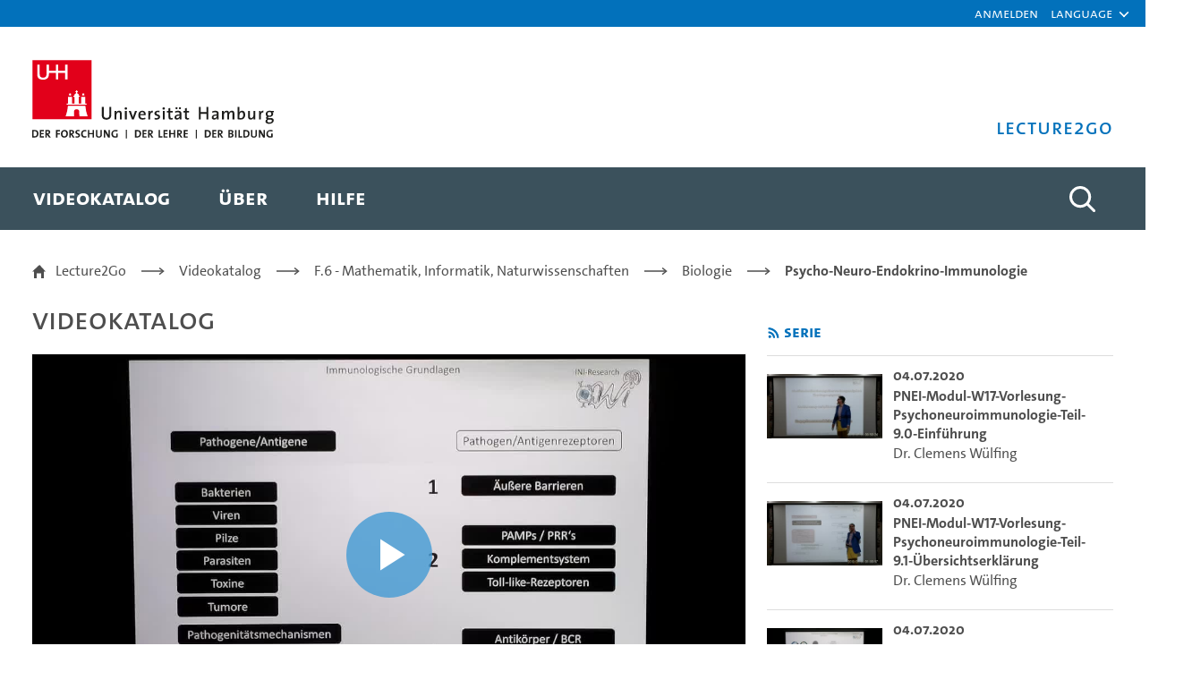

--- FILE ---
content_type: text/html;charset=UTF-8
request_url: https://lecture2go.uni-hamburg.de/l2go/-/get/v/31696
body_size: 39598
content:
































	
		
			<!DOCTYPE html>


































































<html class="ltr" dir="ltr" lang="de-DE">

<head>
	<title>PNEI-Modul-W17-Vorlesung-Immunologie-Teil-4.7-Folienerklärung - Dr. Clemens Wülfing - Universität Hamburg - Lecture2Go</title>

	<meta content="initial-scale=1.0, width=device-width" name="viewport" />
































<meta content="text/html; charset=UTF-8" http-equiv="content-type" />









<meta content="Alle öffentlichen Medien ansehen und recherchieren." lang="de-DE" name="description" />


<script type="importmap">{"imports":{"@clayui/breadcrumb":"/o/frontend-taglib-clay/__liferay__/exports/@clayui$breadcrumb.js","react-dom":"/o/frontend-js-react-web/__liferay__/exports/react-dom.js","@clayui/charts":"/o/frontend-taglib-clay/__liferay__/exports/@clayui$charts.js","@clayui/empty-state":"/o/frontend-taglib-clay/__liferay__/exports/@clayui$empty-state.js","@clayui/navigation-bar":"/o/frontend-taglib-clay/__liferay__/exports/@clayui$navigation-bar.js","react":"/o/frontend-js-react-web/__liferay__/exports/react.js","react-dom-16":"/o/frontend-js-react-web/__liferay__/exports/react-dom-16.js","@clayui/icon":"/o/frontend-taglib-clay/__liferay__/exports/@clayui$icon.js","@clayui/table":"/o/frontend-taglib-clay/__liferay__/exports/@clayui$table.js","@clayui/slider":"/o/frontend-taglib-clay/__liferay__/exports/@clayui$slider.js","@clayui/multi-select":"/o/frontend-taglib-clay/__liferay__/exports/@clayui$multi-select.js","@clayui/nav":"/o/frontend-taglib-clay/__liferay__/exports/@clayui$nav.js","@clayui/provider":"/o/frontend-taglib-clay/__liferay__/exports/@clayui$provider.js","@clayui/panel":"/o/frontend-taglib-clay/__liferay__/exports/@clayui$panel.js","@clayui/list":"/o/frontend-taglib-clay/__liferay__/exports/@clayui$list.js","@clayui/date-picker":"/o/frontend-taglib-clay/__liferay__/exports/@clayui$date-picker.js","@clayui/label":"/o/frontend-taglib-clay/__liferay__/exports/@clayui$label.js","@liferay/frontend-js-api/data-set":"/o/frontend-js-dependencies-web/__liferay__/exports/@liferay$js-api$data-set.js","@clayui/core":"/o/frontend-taglib-clay/__liferay__/exports/@clayui$core.js","@clayui/pagination-bar":"/o/frontend-taglib-clay/__liferay__/exports/@clayui$pagination-bar.js","@clayui/layout":"/o/frontend-taglib-clay/__liferay__/exports/@clayui$layout.js","@clayui/multi-step-nav":"/o/frontend-taglib-clay/__liferay__/exports/@clayui$multi-step-nav.js","@liferay/frontend-js-api":"/o/frontend-js-dependencies-web/__liferay__/exports/@liferay$js-api.js","@clayui/toolbar":"/o/frontend-taglib-clay/__liferay__/exports/@clayui$toolbar.js","@clayui/badge":"/o/frontend-taglib-clay/__liferay__/exports/@clayui$badge.js","react-dom-18":"/o/frontend-js-react-web/__liferay__/exports/react-dom-18.js","@clayui/link":"/o/frontend-taglib-clay/__liferay__/exports/@clayui$link.js","@clayui/card":"/o/frontend-taglib-clay/__liferay__/exports/@clayui$card.js","@clayui/tooltip":"/o/frontend-taglib-clay/__liferay__/exports/@clayui$tooltip.js","@clayui/button":"/o/frontend-taglib-clay/__liferay__/exports/@clayui$button.js","@clayui/tabs":"/o/frontend-taglib-clay/__liferay__/exports/@clayui$tabs.js","@clayui/sticker":"/o/frontend-taglib-clay/__liferay__/exports/@clayui$sticker.js","@clayui/form":"/o/frontend-taglib-clay/__liferay__/exports/@clayui$form.js","@clayui/popover":"/o/frontend-taglib-clay/__liferay__/exports/@clayui$popover.js","@clayui/shared":"/o/frontend-taglib-clay/__liferay__/exports/@clayui$shared.js","@clayui/localized-input":"/o/frontend-taglib-clay/__liferay__/exports/@clayui$localized-input.js","@clayui/modal":"/o/frontend-taglib-clay/__liferay__/exports/@clayui$modal.js","@clayui/color-picker":"/o/frontend-taglib-clay/__liferay__/exports/@clayui$color-picker.js","@clayui/pagination":"/o/frontend-taglib-clay/__liferay__/exports/@clayui$pagination.js","@clayui/autocomplete":"/o/frontend-taglib-clay/__liferay__/exports/@clayui$autocomplete.js","@clayui/management-toolbar":"/o/frontend-taglib-clay/__liferay__/exports/@clayui$management-toolbar.js","@clayui/time-picker":"/o/frontend-taglib-clay/__liferay__/exports/@clayui$time-picker.js","@clayui/upper-toolbar":"/o/frontend-taglib-clay/__liferay__/exports/@clayui$upper-toolbar.js","@clayui/loading-indicator":"/o/frontend-taglib-clay/__liferay__/exports/@clayui$loading-indicator.js","@clayui/drop-down":"/o/frontend-taglib-clay/__liferay__/exports/@clayui$drop-down.js","@clayui/data-provider":"/o/frontend-taglib-clay/__liferay__/exports/@clayui$data-provider.js","@liferay/language/":"/o/js/language/","@clayui/css":"/o/frontend-taglib-clay/__liferay__/exports/@clayui$css.js","@clayui/alert":"/o/frontend-taglib-clay/__liferay__/exports/@clayui$alert.js","@clayui/progress-bar":"/o/frontend-taglib-clay/__liferay__/exports/@clayui$progress-bar.js","react-16":"/o/frontend-js-react-web/__liferay__/exports/react-16.js","react-18":"/o/frontend-js-react-web/__liferay__/exports/react-18.js"},"scopes":{}}</script><script data-senna-track="temporary">var Liferay = window.Liferay || {};Liferay.Icons = Liferay.Icons || {};Liferay.Icons.controlPanelSpritemap = 'https://lecture2go.uni-hamburg.de/o/admin-theme/images/clay/icons.svg'; Liferay.Icons.spritemap = 'https://lecture2go.uni-hamburg.de/o/de.uhh.l2g.themes.uhhci/images/clay/icons.svg';</script>
<script data-senna-track="permanent" type="text/javascript">window.Liferay = window.Liferay || {}; window.Liferay.CSP = {nonce: ''};</script>
<script data-senna-track="permanent" src="/combo?browserId=chrome&minifierType=js&languageId=de_DE&t=1765681268839&/o/frontend-js-jquery-web/jquery/jquery.min.js&/o/frontend-js-jquery-web/jquery/init.js&/o/frontend-js-jquery-web/jquery/ajax.js&/o/frontend-js-jquery-web/jquery/bootstrap.bundle.min.js&/o/frontend-js-jquery-web/jquery/collapsible_search.js&/o/frontend-js-jquery-web/jquery/fm.js&/o/frontend-js-jquery-web/jquery/form.js&/o/frontend-js-jquery-web/jquery/popper.min.js&/o/frontend-js-jquery-web/jquery/side_navigation.js" type="text/javascript"></script>
<link data-senna-track="temporary" href="https://lecture2go.uni-hamburg.de/l2go/-/get/v/31696" rel="canonical" />
<link data-senna-track="temporary" href="https://lecture2go.uni-hamburg.de/en/l2go/-/get/v/31696" hreflang="en-US" rel="alternate" />
<link data-senna-track="temporary" href="https://lecture2go.uni-hamburg.de/l2go/-/get/v/31696" hreflang="de-DE" rel="alternate" />
<link data-senna-track="temporary" href="https://lecture2go.uni-hamburg.de/l2go/-/get/v/31696" hreflang="x-default" rel="alternate" />
<meta property="og:description" content="Alle öffentlichen Medien ansehen und recherchieren.">
<meta property="og:locale" content="de_DE">
<meta property="og:locale:alternate" content="de_DE">
<meta property="og:locale:alternate" content="en_US">
<meta property="og:site_name" content="Lecture2Go">
<meta property="og:title" content="PNEI-Modul-W17-Vorlesung-Immunologie-Teil-4.7-Folienerklärung - Dr. Clemens Wülfing - Universität Hamburg - Lecture2Go">
<meta property="og:type" content="website">
<meta property="og:url" content="https://lecture2go.uni-hamburg.de/l2go/-/get/v/31696">


<link href="https://lecture2go.uni-hamburg.de/o/de.uhh.l2g.themes.uhhci/images/favicon.ico" rel="apple-touch-icon" />
<link href="https://lecture2go.uni-hamburg.de/o/de.uhh.l2g.themes.uhhci/images/favicon.ico" rel="icon" />



<link class="lfr-css-file" data-senna-track="temporary" href="https://lecture2go.uni-hamburg.de/o/de.uhh.l2g.themes.uhhci/css/clay.css?browserId=chrome&amp;themeId=deuhhl2gthemesuhhci_WAR_deuhhl2gthemesuhhci&amp;minifierType=css&amp;languageId=de_DE&amp;t=1747301212000" id="liferayAUICSS" rel="stylesheet" type="text/css" />









	<link href="/combo?browserId=chrome&amp;minifierType=css&amp;themeId=deuhhl2gthemesuhhci_WAR_deuhhl2gthemesuhhci&amp;languageId=de_DE&amp;Login_INSTANCE_GlobalLogin:%2Fo%2Fde.uhh.l2g.plugins.guest.login%2Fcss%2Fmain.css&amp;%2Fo%2Fde.uhh.l2g.plugins-api%2Fplayer%2Fvideo-js-8.19.1-plugins%2Fchapter-markers%2Fchapter-markers.css&amp;%2Fo%2Fde.uhh.l2g.plugins-api%2Fplayer%2Fvideo-js-8.19.1-plugins%2Foverlay%2Fvideojs-overlay.css&amp;%2Fo%2Fde.uhh.l2g.plugins-api%2Fplayer%2Fvideo-js-8.19.1%2Fvideo-js.css&amp;Popup:%2Fo%2Fde.uhh.l2g.plugins.popup%2Fcss%2Fmain.css&amp;com_liferay_commerce_product_asset_categories_navigation_web_internal_portlet_CPAssetCategoriesNavigationPortlet_INSTANCE_cpAssetCategoriesNavigationPortlet_navigation_menu:%2Fo%2Fcommerce-product-asset-categories-navigation-web%2Fcss%2Fmain.css&amp;com_liferay_portal_search_web_search_bar_portlet_SearchBarPortlet_INSTANCE_templateSearch:%2Fo%2Fportal-search-web%2Fcss%2Fmain.css&amp;com_liferay_product_navigation_product_menu_web_portlet_ProductMenuPortlet:%2Fo%2Fproduct-navigation-product-menu-web%2Fcss%2Fmain.css&amp;com_liferay_product_navigation_user_personal_bar_web_portlet_ProductNavigationUserPersonalBarPortlet:%2Fo%2Fproduct-navigation-user-personal-bar-web%2Fcss%2Fmain.css&amp;com_liferay_site_navigation_menu_web_portlet_SiteNavigationMenuPortlet:%2Fo%2Fsite-navigation-menu-web%2Fcss%2Fmain.css&amp;t=1763475742000" rel="stylesheet" type="text/css"
 data-senna-track="temporary" id="7a90b229" />








<script type="text/javascript" data-senna-track="temporary">
	// <![CDATA[
		var Liferay = Liferay || {};

		Liferay.Browser = {
			acceptsGzip: function () {
				return true;
			},

			

			getMajorVersion: function () {
				return 131.0;
			},

			getRevision: function () {
				return '537.36';
			},
			getVersion: function () {
				return '131.0';
			},

			

			isAir: function () {
				return false;
			},
			isChrome: function () {
				return true;
			},
			isEdge: function () {
				return false;
			},
			isFirefox: function () {
				return false;
			},
			isGecko: function () {
				return true;
			},
			isIe: function () {
				return false;
			},
			isIphone: function () {
				return false;
			},
			isLinux: function () {
				return false;
			},
			isMac: function () {
				return true;
			},
			isMobile: function () {
				return false;
			},
			isMozilla: function () {
				return false;
			},
			isOpera: function () {
				return false;
			},
			isRtf: function () {
				return true;
			},
			isSafari: function () {
				return true;
			},
			isSun: function () {
				return false;
			},
			isWebKit: function () {
				return true;
			},
			isWindows: function () {
				return false;
			}
		};

		Liferay.Data = Liferay.Data || {};

		Liferay.Data.ICONS_INLINE_SVG = true;

		Liferay.Data.NAV_SELECTOR = '#navigation';

		Liferay.Data.NAV_SELECTOR_MOBILE = '#navigationCollapse';

		Liferay.Data.isCustomizationView = function () {
			return false;
		};

		Liferay.Data.notices = [
			
		];

		(function () {
			var available = {};

			var direction = {};

			

				available['de_DE'] = 'Deutsch\x20\x28Deutschland\x29';
				direction['de_DE'] = 'ltr';

			

				available['en_US'] = 'Englisch\x20\x28Vereinigte\x20Staaten\x29';
				direction['en_US'] = 'ltr';

			

			let _cache = {};

			if (Liferay && Liferay.Language && Liferay.Language._cache) {
				_cache = Liferay.Language._cache;
			}

			Liferay.Language = {
				_cache,
				available,
				direction,
				get: function(key) {
					let value = Liferay.Language._cache[key];

					if (value === undefined) {
						value = key;
					}

					return value;
				}
			};
		})();

		var featureFlags = {"LPD-10964":false,"LPD-37927":false,"LPD-10889":false,"LPS-193884":false,"LPD-30371":false,"LPD-36719":false,"LPD-11131":true,"LPS-178642":false,"LPS-193005":false,"LPD-31789":false,"LPD-10562":false,"LPD-11212":false,"COMMERCE-8087":false,"LPD-39304":true,"LPD-13311":true,"LRAC-10757":false,"LPD-35941":false,"LPS-180090":false,"LPS-178052":false,"LPD-21414":false,"LPS-185892":false,"LPS-186620":false,"LPD-40533":true,"LPD-40534":true,"LPS-184404":false,"LPD-40530":true,"LPD-20640":false,"LPS-198183":false,"LPD-38869":false,"LPD-35678":false,"LPD-6378":false,"LPS-153714":false,"LPD-11848":false,"LPS-170670":false,"LPD-7822":false,"LPS-169981":false,"LPD-21926":false,"LPS-177027":false,"LPD-37531":false,"LPD-11003":false,"LPD-36446":false,"LPD-39437":false,"LPS-135430":false,"LPD-20556":false,"LPS-134060":false,"LPS-164563":false,"LPD-32050":false,"LPS-122920":false,"LPS-199086":false,"LPD-35128":false,"LPD-10588":false,"LPD-13778":true,"LPD-11313":false,"LPD-6368":false,"LPD-34594":false,"LPS-202104":false,"LPD-19955":false,"LPD-35443":false,"LPD-39967":false,"LPD-11235":false,"LPD-11232":false,"LPS-196935":true,"LPD-43542":false,"LPS-176691":false,"LPS-197909":false,"LPD-29516":false,"COMMERCE-8949":false,"LPD-11228":false,"LPS-153813":false,"LPD-17809":false,"COMMERCE-13024":false,"LPS-165482":false,"LPS-193551":false,"LPS-197477":false,"LPS-174816":false,"LPS-186360":false,"LPD-30204":false,"LPD-32867":false,"LPS-153332":false,"LPD-35013":true,"LPS-179669":false,"LPS-174417":false,"LPD-44091":false,"LPD-31212":false,"LPD-18221":false,"LPS-155284":false,"LRAC-15017":false,"LPD-19870":false,"LPS-200108":false,"LPD-20131":false,"LPS-159643":false,"LPS-129412":false,"LPS-169837":false,"LPD-20379":false};

		Liferay.FeatureFlags = Object.keys(featureFlags).reduce(
			(acc, key) => ({
				...acc, [key]: featureFlags[key] === 'true' || featureFlags[key] === true
			}), {}
		);

		Liferay.PortletKeys = {
			DOCUMENT_LIBRARY: 'com_liferay_document_library_web_portlet_DLPortlet',
			DYNAMIC_DATA_MAPPING: 'com_liferay_dynamic_data_mapping_web_portlet_DDMPortlet',
			ITEM_SELECTOR: 'com_liferay_item_selector_web_portlet_ItemSelectorPortlet'
		};

		Liferay.PropsValues = {
			JAVASCRIPT_SINGLE_PAGE_APPLICATION_TIMEOUT: 0,
			UPLOAD_SERVLET_REQUEST_IMPL_MAX_SIZE: 5368709120
		};

		Liferay.ThemeDisplay = {

			

			
				getLayoutId: function () {
					return '2';
				},

				

				getLayoutRelativeControlPanelURL: function () {
					return '/group/vod/~/control_panel/manage?p_p_id=OpenAccessVideos';
				},

				getLayoutRelativeURL: function () {
					return '/l2go';
				},
				getLayoutURL: function () {
					return 'https://lecture2go.uni-hamburg.de/l2go';
				},
				getParentLayoutId: function () {
					return '0';
				},
				isControlPanel: function () {
					return false;
				},
				isPrivateLayout: function () {
					return 'false';
				},
				isVirtualLayout: function () {
					return false;
				},
			

			getBCP47LanguageId: function () {
				return 'de-DE';
			},
			getCanonicalURL: function () {

				

				return 'https\x3a\x2f\x2flecture2go\x2euni-hamburg\x2ede\x2fl2go\x2f-\x2fget\x2fv\x2f31696';
			},
			getCDNBaseURL: function () {
				return 'https://lecture2go.uni-hamburg.de';
			},
			getCDNDynamicResourcesHost: function () {
				return '';
			},
			getCDNHost: function () {
				return '';
			},
			getCompanyGroupId: function () {
				return '20195';
			},
			getCompanyId: function () {
				return '20155';
			},
			getDefaultLanguageId: function () {
				return 'de_DE';
			},
			getDoAsUserIdEncoded: function () {
				return '';
			},
			getLanguageId: function () {
				return 'de_DE';
			},
			getParentGroupId: function () {
				return '20182';
			},
			getPathContext: function () {
				return '';
			},
			getPathImage: function () {
				return '/image';
			},
			getPathJavaScript: function () {
				return '/o/frontend-js-web';
			},
			getPathMain: function () {
				return '/c';
			},
			getPathThemeImages: function () {
				return 'https://lecture2go.uni-hamburg.de/o/de.uhh.l2g.themes.uhhci/images';
			},
			getPathThemeRoot: function () {
				return '/o/de.uhh.l2g.themes.uhhci';
			},
			getPlid: function () {
				return '20526';
			},
			getPortalURL: function () {
				return 'https://lecture2go.uni-hamburg.de';
			},
			getRealUserId: function () {
				return '20159';
			},
			getRemoteAddr: function () {
				return '18.222.166.193';
			},
			getRemoteHost: function () {
				return '18.222.166.193';
			},
			getScopeGroupId: function () {
				return '20182';
			},
			getScopeGroupIdOrLiveGroupId: function () {
				return '20182';
			},
			getSessionId: function () {
				return '';
			},
			getSiteAdminURL: function () {
				return 'https://lecture2go.uni-hamburg.de/group/vod/~/control_panel/manage?p_p_lifecycle=0&p_p_state=maximized&p_p_mode=view';
			},
			getSiteGroupId: function () {
				return '20182';
			},
			getTimeZone: function() {
				return 'Europe/Paris';
			},
			getURLControlPanel: function() {
				return '/group/control_panel?refererPlid=20526';
			},
			getURLHome: function () {
				return 'https\x3a\x2f\x2flecture2go\x2euni-hamburg\x2ede\x2fweb\x2fvod\x2fl2gos';
			},
			getUserEmailAddress: function () {
				return '';
			},
			getUserId: function () {
				return '20159';
			},
			getUserName: function () {
				return '';
			},
			isAddSessionIdToURL: function () {
				return false;
			},
			isImpersonated: function () {
				return false;
			},
			isSignedIn: function () {
				return false;
			},

			isStagedPortlet: function () {
				
					
						return true;
					
					
			},

			isStateExclusive: function () {
				return false;
			},
			isStateMaximized: function () {
				return false;
			},
			isStatePopUp: function () {
				return false;
			}
		};

		var themeDisplay = Liferay.ThemeDisplay;

		Liferay.AUI = {

			

			getCombine: function () {
				return true;
			},
			getComboPath: function () {
				return '/combo/?browserId=chrome&minifierType=&languageId=de_DE&t=1745403409930&';
			},
			getDateFormat: function () {
				return '%d.%m.%Y';
			},
			getEditorCKEditorPath: function () {
				return '/o/frontend-editor-ckeditor-web';
			},
			getFilter: function () {
				var filter = 'raw';

				
					
						filter = 'min';
					
					

				return filter;
			},
			getFilterConfig: function () {
				var instance = this;

				var filterConfig = null;

				if (!instance.getCombine()) {
					filterConfig = {
						replaceStr: '.js' + instance.getStaticResourceURLParams(),
						searchExp: '\\.js$'
					};
				}

				return filterConfig;
			},
			getJavaScriptRootPath: function () {
				return '/o/frontend-js-web';
			},
			getPortletRootPath: function () {
				return '/html/portlet';
			},
			getStaticResourceURLParams: function () {
				return '?browserId=chrome&minifierType=&languageId=de_DE&t=1745403409930';
			}
		};

		Liferay.authToken = 'GzQb4Zyt';

		

		Liferay.currentURL = '\x2fl2go\x2f-\x2fget\x2fv\x2f31696';
		Liferay.currentURLEncoded = '\x252Fl2go\x252F-\x252Fget\x252Fv\x252F31696';
	// ]]>
</script>

<script data-senna-track="temporary" type="text/javascript">window.__CONFIG__= {basePath: '',combine: true, defaultURLParams: null, explainResolutions: false, exposeGlobal: false, logLevel: 'warn', moduleType: 'module', namespace:'Liferay', nonce: '', reportMismatchedAnonymousModules: 'warn', resolvePath: '/o/js_resolve_modules', url: '/combo/?browserId=chrome&minifierType=js&languageId=de_DE&t=1745403409930&', waitTimeout: 60000};</script><script data-senna-track="permanent" src="/o/frontend-js-loader-modules-extender/loader.js?&mac=9WaMmhziBCkScHZwrrVcOR7VZF4=&browserId=chrome&languageId=de_DE&minifierType=js" type="text/javascript"></script><script data-senna-track="permanent" src="/combo?browserId=chrome&minifierType=js&languageId=de_DE&t=1745403409930&/o/frontend-js-aui-web/aui/aui/aui-min.js&/o/frontend-js-aui-web/liferay/modules.js&/o/frontend-js-aui-web/liferay/aui_sandbox.js&/o/frontend-js-aui-web/aui/attribute-base/attribute-base-min.js&/o/frontend-js-aui-web/aui/attribute-complex/attribute-complex-min.js&/o/frontend-js-aui-web/aui/attribute-core/attribute-core-min.js&/o/frontend-js-aui-web/aui/attribute-observable/attribute-observable-min.js&/o/frontend-js-aui-web/aui/attribute-extras/attribute-extras-min.js&/o/frontend-js-aui-web/aui/event-custom-base/event-custom-base-min.js&/o/frontend-js-aui-web/aui/event-custom-complex/event-custom-complex-min.js&/o/frontend-js-aui-web/aui/oop/oop-min.js&/o/frontend-js-aui-web/aui/aui-base-lang/aui-base-lang-min.js&/o/frontend-js-aui-web/liferay/dependency.js&/o/frontend-js-aui-web/liferay/util.js&/o/frontend-js-web/liferay/dom_task_runner.js&/o/frontend-js-web/liferay/events.js&/o/frontend-js-web/liferay/lazy_load.js&/o/frontend-js-web/liferay/liferay.js&/o/frontend-js-web/liferay/global.bundle.js&/o/frontend-js-web/liferay/portlet.js&/o/frontend-js-web/liferay/workflow.js&/o/oauth2-provider-web/js/liferay.js" type="text/javascript"></script>
<script data-senna-track="temporary" type="text/javascript">window.Liferay = Liferay || {}; window.Liferay.OAuth2 = {getAuthorizeURL: function() {return 'https://lecture2go.uni-hamburg.de/o/oauth2/authorize';}, getBuiltInRedirectURL: function() {return 'https://lecture2go.uni-hamburg.de/o/oauth2/redirect';}, getIntrospectURL: function() { return 'https://lecture2go.uni-hamburg.de/o/oauth2/introspect';}, getTokenURL: function() {return 'https://lecture2go.uni-hamburg.de/o/oauth2/token';}, getUserAgentApplication: function(externalReferenceCode) {return Liferay.OAuth2._userAgentApplications[externalReferenceCode];}, _userAgentApplications: {}}</script><script data-senna-track="temporary" type="text/javascript">try {var MODULE_MAIN='contacts-web@5.0.65/index';var MODULE_PATH='/o/contacts-web';/**
 * SPDX-FileCopyrightText: (c) 2000 Liferay, Inc. https://liferay.com
 * SPDX-License-Identifier: LGPL-2.1-or-later OR LicenseRef-Liferay-DXP-EULA-2.0.0-2023-06
 */

(function () {
	AUI().applyConfig({
		groups: {
			contactscenter: {
				base: MODULE_PATH + '/js/legacy/',
				combine: Liferay.AUI.getCombine(),
				filter: Liferay.AUI.getFilterConfig(),
				modules: {
					'liferay-contacts-center': {
						path: 'main.js',
						requires: [
							'aui-io-plugin-deprecated',
							'aui-toolbar',
							'autocomplete-base',
							'datasource-io',
							'json-parse',
							'liferay-portlet-base',
							'liferay-util-window',
						],
					},
				},
				root: MODULE_PATH + '/js/legacy/',
			},
		},
	});
})();
} catch(error) {console.error(error);}try {var MODULE_MAIN='@liferay/frontend-js-state-web@1.0.30/index';var MODULE_PATH='/o/frontend-js-state-web';/**
 * SPDX-FileCopyrightText: (c) 2000 Liferay, Inc. https://liferay.com
 * SPDX-License-Identifier: LGPL-2.1-or-later OR LicenseRef-Liferay-DXP-EULA-2.0.0-2023-06
 */

(function () {
	AUI().applyConfig({
		groups: {
			state: {

				// eslint-disable-next-line
				mainModule: MODULE_MAIN,
			},
		},
	});
})();
} catch(error) {console.error(error);}try {var MODULE_MAIN='calendar-web@5.0.105/index';var MODULE_PATH='/o/calendar-web';/**
 * SPDX-FileCopyrightText: (c) 2000 Liferay, Inc. https://liferay.com
 * SPDX-License-Identifier: LGPL-2.1-or-later OR LicenseRef-Liferay-DXP-EULA-2.0.0-2023-06
 */

(function () {
	AUI().applyConfig({
		groups: {
			calendar: {
				base: MODULE_PATH + '/js/legacy/',
				combine: Liferay.AUI.getCombine(),
				filter: Liferay.AUI.getFilterConfig(),
				modules: {
					'liferay-calendar-a11y': {
						path: 'calendar_a11y.js',
						requires: ['calendar'],
					},
					'liferay-calendar-container': {
						path: 'calendar_container.js',
						requires: [
							'aui-alert',
							'aui-base',
							'aui-component',
							'liferay-portlet-base',
						],
					},
					'liferay-calendar-date-picker-sanitizer': {
						path: 'date_picker_sanitizer.js',
						requires: ['aui-base'],
					},
					'liferay-calendar-interval-selector': {
						path: 'interval_selector.js',
						requires: ['aui-base', 'liferay-portlet-base'],
					},
					'liferay-calendar-interval-selector-scheduler-event-link': {
						path: 'interval_selector_scheduler_event_link.js',
						requires: ['aui-base', 'liferay-portlet-base'],
					},
					'liferay-calendar-list': {
						path: 'calendar_list.js',
						requires: [
							'aui-template-deprecated',
							'liferay-scheduler',
						],
					},
					'liferay-calendar-message-util': {
						path: 'message_util.js',
						requires: ['liferay-util-window'],
					},
					'liferay-calendar-recurrence-converter': {
						path: 'recurrence_converter.js',
						requires: [],
					},
					'liferay-calendar-recurrence-dialog': {
						path: 'recurrence.js',
						requires: [
							'aui-base',
							'liferay-calendar-recurrence-util',
						],
					},
					'liferay-calendar-recurrence-util': {
						path: 'recurrence_util.js',
						requires: ['aui-base', 'liferay-util-window'],
					},
					'liferay-calendar-reminders': {
						path: 'calendar_reminders.js',
						requires: ['aui-base'],
					},
					'liferay-calendar-remote-services': {
						path: 'remote_services.js',
						requires: [
							'aui-base',
							'aui-component',
							'liferay-calendar-util',
							'liferay-portlet-base',
						],
					},
					'liferay-calendar-session-listener': {
						path: 'session_listener.js',
						requires: ['aui-base', 'liferay-scheduler'],
					},
					'liferay-calendar-simple-color-picker': {
						path: 'simple_color_picker.js',
						requires: ['aui-base', 'aui-template-deprecated'],
					},
					'liferay-calendar-simple-menu': {
						path: 'simple_menu.js',
						requires: [
							'aui-base',
							'aui-template-deprecated',
							'event-outside',
							'event-touch',
							'widget-modality',
							'widget-position',
							'widget-position-align',
							'widget-position-constrain',
							'widget-stack',
							'widget-stdmod',
						],
					},
					'liferay-calendar-util': {
						path: 'calendar_util.js',
						requires: [
							'aui-datatype',
							'aui-io',
							'aui-scheduler',
							'aui-toolbar',
							'autocomplete',
							'autocomplete-highlighters',
						],
					},
					'liferay-scheduler': {
						path: 'scheduler.js',
						requires: [
							'async-queue',
							'aui-datatype',
							'aui-scheduler',
							'dd-plugin',
							'liferay-calendar-a11y',
							'liferay-calendar-message-util',
							'liferay-calendar-recurrence-converter',
							'liferay-calendar-recurrence-util',
							'liferay-calendar-util',
							'liferay-scheduler-event-recorder',
							'liferay-scheduler-models',
							'promise',
							'resize-plugin',
						],
					},
					'liferay-scheduler-event-recorder': {
						path: 'scheduler_event_recorder.js',
						requires: [
							'dd-plugin',
							'liferay-calendar-util',
							'resize-plugin',
						],
					},
					'liferay-scheduler-models': {
						path: 'scheduler_models.js',
						requires: [
							'aui-datatype',
							'dd-plugin',
							'liferay-calendar-util',
						],
					},
				},
				root: MODULE_PATH + '/js/legacy/',
			},
		},
	});
})();
} catch(error) {console.error(error);}try {var MODULE_MAIN='staging-processes-web@5.0.65/index';var MODULE_PATH='/o/staging-processes-web';/**
 * SPDX-FileCopyrightText: (c) 2000 Liferay, Inc. https://liferay.com
 * SPDX-License-Identifier: LGPL-2.1-or-later OR LicenseRef-Liferay-DXP-EULA-2.0.0-2023-06
 */

(function () {
	AUI().applyConfig({
		groups: {
			stagingprocessesweb: {
				base: MODULE_PATH + '/js/legacy/',
				combine: Liferay.AUI.getCombine(),
				filter: Liferay.AUI.getFilterConfig(),
				modules: {
					'liferay-staging-processes-export-import': {
						path: 'main.js',
						requires: [
							'aui-datatype',
							'aui-dialog-iframe-deprecated',
							'aui-modal',
							'aui-parse-content',
							'aui-toggler',
							'liferay-portlet-base',
							'liferay-util-window',
						],
					},
				},
				root: MODULE_PATH + '/js/legacy/',
			},
		},
	});
})();
} catch(error) {console.error(error);}try {var MODULE_MAIN='frontend-editor-alloyeditor-web@5.0.56/index';var MODULE_PATH='/o/frontend-editor-alloyeditor-web';/**
 * SPDX-FileCopyrightText: (c) 2000 Liferay, Inc. https://liferay.com
 * SPDX-License-Identifier: LGPL-2.1-or-later OR LicenseRef-Liferay-DXP-EULA-2.0.0-2023-06
 */

(function () {
	AUI().applyConfig({
		groups: {
			alloyeditor: {
				base: MODULE_PATH + '/js/legacy/',
				combine: Liferay.AUI.getCombine(),
				filter: Liferay.AUI.getFilterConfig(),
				modules: {
					'liferay-alloy-editor': {
						path: 'alloyeditor.js',
						requires: [
							'aui-component',
							'liferay-portlet-base',
							'timers',
						],
					},
					'liferay-alloy-editor-source': {
						path: 'alloyeditor_source.js',
						requires: [
							'aui-debounce',
							'liferay-fullscreen-source-editor',
							'liferay-source-editor',
							'plugin',
						],
					},
				},
				root: MODULE_PATH + '/js/legacy/',
			},
		},
	});
})();
} catch(error) {console.error(error);}try {var MODULE_MAIN='portal-search-web@6.0.148/index';var MODULE_PATH='/o/portal-search-web';/**
 * SPDX-FileCopyrightText: (c) 2000 Liferay, Inc. https://liferay.com
 * SPDX-License-Identifier: LGPL-2.1-or-later OR LicenseRef-Liferay-DXP-EULA-2.0.0-2023-06
 */

(function () {
	AUI().applyConfig({
		groups: {
			search: {
				base: MODULE_PATH + '/js/',
				combine: Liferay.AUI.getCombine(),
				filter: Liferay.AUI.getFilterConfig(),
				modules: {
					'liferay-search-custom-range-facet': {
						path: 'custom_range_facet.js',
						requires: ['aui-form-validator'],
					},
				},
				root: MODULE_PATH + '/js/',
			},
		},
	});
})();
} catch(error) {console.error(error);}try {var MODULE_MAIN='dynamic-data-mapping-web@5.0.115/index';var MODULE_PATH='/o/dynamic-data-mapping-web';/**
 * SPDX-FileCopyrightText: (c) 2000 Liferay, Inc. https://liferay.com
 * SPDX-License-Identifier: LGPL-2.1-or-later OR LicenseRef-Liferay-DXP-EULA-2.0.0-2023-06
 */

(function () {
	const LiferayAUI = Liferay.AUI;

	AUI().applyConfig({
		groups: {
			ddm: {
				base: MODULE_PATH + '/js/legacy/',
				combine: Liferay.AUI.getCombine(),
				filter: LiferayAUI.getFilterConfig(),
				modules: {
					'liferay-ddm-form': {
						path: 'ddm_form.js',
						requires: [
							'aui-base',
							'aui-datatable',
							'aui-datatype',
							'aui-image-viewer',
							'aui-parse-content',
							'aui-set',
							'aui-sortable-list',
							'json',
							'liferay-form',
							'liferay-map-base',
							'liferay-translation-manager',
							'liferay-util-window',
						],
					},
					'liferay-portlet-dynamic-data-mapping': {
						condition: {
							trigger: 'liferay-document-library',
						},
						path: 'main.js',
						requires: [
							'arraysort',
							'aui-form-builder-deprecated',
							'aui-form-validator',
							'aui-map',
							'aui-text-unicode',
							'json',
							'liferay-menu',
							'liferay-translation-manager',
							'liferay-util-window',
							'text',
						],
					},
					'liferay-portlet-dynamic-data-mapping-custom-fields': {
						condition: {
							trigger: 'liferay-document-library',
						},
						path: 'custom_fields.js',
						requires: ['liferay-portlet-dynamic-data-mapping'],
					},
				},
				root: MODULE_PATH + '/js/legacy/',
			},
		},
	});
})();
} catch(error) {console.error(error);}try {var MODULE_MAIN='exportimport-web@5.0.100/index';var MODULE_PATH='/o/exportimport-web';/**
 * SPDX-FileCopyrightText: (c) 2000 Liferay, Inc. https://liferay.com
 * SPDX-License-Identifier: LGPL-2.1-or-later OR LicenseRef-Liferay-DXP-EULA-2.0.0-2023-06
 */

(function () {
	AUI().applyConfig({
		groups: {
			exportimportweb: {
				base: MODULE_PATH + '/js/legacy/',
				combine: Liferay.AUI.getCombine(),
				filter: Liferay.AUI.getFilterConfig(),
				modules: {
					'liferay-export-import-export-import': {
						path: 'main.js',
						requires: [
							'aui-datatype',
							'aui-dialog-iframe-deprecated',
							'aui-modal',
							'aui-parse-content',
							'aui-toggler',
							'liferay-portlet-base',
							'liferay-util-window',
						],
					},
				},
				root: MODULE_PATH + '/js/legacy/',
			},
		},
	});
})();
} catch(error) {console.error(error);}try {var MODULE_MAIN='@liferay/document-library-web@6.0.198/index';var MODULE_PATH='/o/document-library-web';/**
 * SPDX-FileCopyrightText: (c) 2000 Liferay, Inc. https://liferay.com
 * SPDX-License-Identifier: LGPL-2.1-or-later OR LicenseRef-Liferay-DXP-EULA-2.0.0-2023-06
 */

(function () {
	AUI().applyConfig({
		groups: {
			dl: {
				base: MODULE_PATH + '/js/legacy/',
				combine: Liferay.AUI.getCombine(),
				filter: Liferay.AUI.getFilterConfig(),
				modules: {
					'document-library-upload-component': {
						path: 'DocumentLibraryUpload.js',
						requires: [
							'aui-component',
							'aui-data-set-deprecated',
							'aui-overlay-manager-deprecated',
							'aui-overlay-mask-deprecated',
							'aui-parse-content',
							'aui-progressbar',
							'aui-template-deprecated',
							'liferay-search-container',
							'querystring-parse-simple',
							'uploader',
						],
					},
				},
				root: MODULE_PATH + '/js/legacy/',
			},
		},
	});
})();
} catch(error) {console.error(error);}try {var MODULE_MAIN='@liferay/frontend-js-react-web@5.0.54/index';var MODULE_PATH='/o/frontend-js-react-web';/**
 * SPDX-FileCopyrightText: (c) 2000 Liferay, Inc. https://liferay.com
 * SPDX-License-Identifier: LGPL-2.1-or-later OR LicenseRef-Liferay-DXP-EULA-2.0.0-2023-06
 */

(function () {
	AUI().applyConfig({
		groups: {
			react: {

				// eslint-disable-next-line
				mainModule: MODULE_MAIN,
			},
		},
	});
})();
} catch(error) {console.error(error);}try {var MODULE_MAIN='frontend-js-components-web@2.0.80/index';var MODULE_PATH='/o/frontend-js-components-web';/**
 * SPDX-FileCopyrightText: (c) 2000 Liferay, Inc. https://liferay.com
 * SPDX-License-Identifier: LGPL-2.1-or-later OR LicenseRef-Liferay-DXP-EULA-2.0.0-2023-06
 */

(function () {
	AUI().applyConfig({
		groups: {
			components: {

				// eslint-disable-next-line
				mainModule: MODULE_MAIN,
			},
		},
	});
})();
} catch(error) {console.error(error);}</script>




<script type="text/javascript" data-senna-track="temporary">
	// <![CDATA[
		
			
				
		

		
	// ]]>
</script>





	
		

			

			
		
	












	<script src="/combo?browserId=chrome&amp;minifierType=js&amp;themeId=deuhhl2gthemesuhhci_WAR_deuhhl2gthemesuhhci&amp;languageId=de_DE&amp;%2Fo%2Fde.uhh.l2g.plugins-api%2Fplayer%2FvideoPlayer.js&amp;%2Fo%2Fde.uhh.l2g.plugins-api%2Fplayer%2Fvideo-js-8.19.1%2Fvideo.min.js&amp;%2Fo%2Fde.uhh.l2g.plugins-api%2Fplayer%2Fvideo-js-8.19.1%2Flang%2Fde.js&amp;%2Fo%2Fde.uhh.l2g.plugins-api%2Fplayer%2Fvideo-js-8.19.1-plugins%2Fquality-levels%2Fvideojs-contrib-quality-levels.min.js&amp;%2Fo%2Fde.uhh.l2g.plugins-api%2Fplayer%2Fvideo-js-8.19.1-plugins%2Fquality-levels%2Fvideojs-hls-quality-selector.min.js&amp;%2Fo%2Fde.uhh.l2g.plugins-api%2Fplayer%2Fvideo-js-8.19.1-plugins%2Foffset%2Fvideojs-offset.min.js&amp;%2Fo%2Fde.uhh.l2g.plugins-api%2Fplayer%2Fvideo-js-8.19.1-plugins%2Foverlay%2Fvideojs-overlay.min.js&amp;%2Fo%2Fde.uhh.l2g.plugins-api%2Fplayer%2Fvideo-js-8.19.1-plugins%2Fvr%2Fvideojs-vr.min.js&amp;%2Fo%2Fde.uhh.l2g.plugins-api%2Fplayer%2Fvideo-js-8.19.1-plugins%2Fchapter-markers%2Fchapter-markers.js&amp;%2Fo%2Fde.uhh.l2g.plugins-api%2Fplayer%2Fvideo-js-8.19.1-plugins%2Fsign-track%2Fsign-track.js&amp;%2Fo%2Fde.uhh.l2g.plugins-api%2Fplayer%2Fvideo-js-8.19.1-plugins%2Flecture2go-button%2Flecture2go-button.js&amp;OpenAccessVideos:%2Fo%2Fde.uhh.l2g.plugins.guest.videos%2Fjs%2Fjquery.cookie.min.js&amp;OpenAccessVideos:%2Fo%2Fde.uhh.l2g.plugins.guest.videos%2Fjs%2Freadmore.min.js&amp;OpenAccessVideos:%2Fo%2Fde.uhh.l2g.plugins.guest.videos%2Fjs%2Fjquery.mark.min.js&amp;OpenAccessVideos:%2Fo%2Fde.uhh.l2g.plugins.guest.videos%2Fjs%2Fjquery.loadTemplate.min.js&amp;Popup:%2Fo%2Fde.uhh.l2g.plugins.popup%2Fjs%2Fpopups.js&amp;t=1763475742000" type="text/javascript" data-senna-track="temporary"></script>










	

		<meta content="PNEI-Modul-W17-Vorlesung-Immunologie-Teil-4.7-Folienerklärung" property="og:title"/>

	

		<meta content="https://lecture2go.uni-hamburg.de/l2go/-/get/v/31696" property="og:url"/>

	

		<meta content="https://lecture2go.uni-hamburg.de/images/00.000_video-31696_2020-05-20_09-00.jpg?lastmodified=1663761041090" property="og:image"/>

	

		<meta content="Liebe Studierende, unter dieser Serie finden Sie nach und nach alle Vorlesungsteile, die zum Vorlesungsteil des Moduls MBIO-W-17 &quot;Psycho-Neuro-Endokrino-Immunologie&quot; gehören, STiNE Veranstaltung Nr. 61-557 für Studierende des Fachbereichs Biologie, Psychologie sowie Bewegungs- und Gesundheitswissenschaften." property="og:description"/>

	













<link class="lfr-css-file" data-senna-track="temporary" href="https://lecture2go.uni-hamburg.de/o/de.uhh.l2g.themes.uhhci/css/main.css?browserId=chrome&amp;themeId=deuhhl2gthemesuhhci_WAR_deuhhl2gthemesuhhci&amp;minifierType=css&amp;languageId=de_DE&amp;t=1747301212000" id="liferayThemeCSS" rel="stylesheet" type="text/css" />








	<style data-senna-track="senna" type="text/css">

		

			

		

			

		

			

		

			

		

			

		

			

		

			

		

			

		

			

		

			

		

			

		

			

		

			

		

	</style>


<style data-senna-track="temporary" type="text/css">
</style>
<link data-senna-track="permanent" href="/o/frontend-js-aui-web/alloy_ui.css?&mac=favIEq7hPo8AEd6k+N5OVADEEls=&browserId=chrome&languageId=de_DE&minifierType=css&themeId=deuhhl2gthemesuhhci_WAR_deuhhl2gthemesuhhci" rel="stylesheet"></link>
<script type="text/javascript">
Liferay.on(
	'ddmFieldBlur', function(event) {
		if (window.Analytics) {
			Analytics.send(
				'fieldBlurred',
				'Form',
				{
					fieldName: event.fieldName,
					focusDuration: event.focusDuration,
					formId: event.formId,
					formPageTitle: event.formPageTitle,
					page: event.page,
					title: event.title
				}
			);
		}
	}
);

Liferay.on(
	'ddmFieldFocus', function(event) {
		if (window.Analytics) {
			Analytics.send(
				'fieldFocused',
				'Form',
				{
					fieldName: event.fieldName,
					formId: event.formId,
					formPageTitle: event.formPageTitle,
					page: event.page,
					title:event.title
				}
			);
		}
	}
);

Liferay.on(
	'ddmFormPageShow', function(event) {
		if (window.Analytics) {
			Analytics.send(
				'pageViewed',
				'Form',
				{
					formId: event.formId,
					formPageTitle: event.formPageTitle,
					page: event.page,
					title: event.title
				}
			);
		}
	}
);

Liferay.on(
	'ddmFormSubmit', function(event) {
		if (window.Analytics) {
			Analytics.send(
				'formSubmitted',
				'Form',
				{
					formId: event.formId,
					title: event.title
				}
			);
		}
	}
);

Liferay.on(
	'ddmFormView', function(event) {
		if (window.Analytics) {
			Analytics.send(
				'formViewed',
				'Form',
				{
					formId: event.formId,
					title: event.title
				}
			);
		}
	}
);

</script><script>

</script>





















<script type="text/javascript" data-senna-track="temporary">
	if (window.Analytics) {
		window._com_liferay_document_library_analytics_isViewFileEntry = false;
	}
</script>
















		<script id="UHH-DOM" src="https://www.uni-hamburg.de/onTEAM/inc/dom/v5/insert.js"
				data-options='{
						"footer": {
							"info":{}
						}
				}'>
		</script>
</head>




<body class="chrome controls-visible  yui3-skin-sam guest-site signed-out public-page site">














































	<nav aria-label="Schnell-Links" class="bg-dark cadmin quick-access-nav text-center text-white" id="vdsh_quickAccessNav">
		
			
				<ul class="list-unstyled mb-0">
					

					

						

							<li>
								
									
										
											<a class="d-block p-2 sr-only sr-only-focusable text-reset" href="#navigation" id="vdsh_wdwz" onclick="null">
												Zur Metanavigation
											</a>
										
									
								
							</li>

						

							<li>
								
									
										
											<a class="d-block p-2 sr-only sr-only-focusable text-reset" href="#navigationDesktop" id="vdsh_orgm" onclick="null">
												Zur Hauptnavigation
											</a>
										
									
								
							</li>

						

							<li>
								
									
										
											<a class="d-block p-2 sr-only sr-only-focusable text-reset" href="#desktopSearchContainer" id="vdsh_otcq" onclick="null">
												Zur Suche
											</a>
										
									
								
							</li>

						

							<li>
								
									
										
											<a class="d-block p-2 sr-only sr-only-focusable text-reset" href="#main-content" id="vdsh_orvv" onclick="null">
												Zum Inhalt
											</a>
										
									
								
							</li>

						

							<li>
								
									
										
											<a class="d-block p-2 sr-only sr-only-focusable text-reset" href="#UHH_FOOTER" id="vdsh_kbul" onclick="null">
												Zum Seitenfuss
											</a>
										
									
								
							</li>

						

					
				</ul>
			
		
	</nav>













































































<div class="pt-0" id="wrapper">
		<header id="banner">
			<div class="navbar navbar-expand-lg">
<script type="text/javascript" src="https://lecture2go.uni-hamburg.de/o/de.uhh.l2g.themes.uhhci/js/mediaquerysensor.min.js"></script>

	<div id="navigation" class="bg-primary-color autofit-row">
		<div class="container">
			<div id="navigationTitle" class="autofit-col">
				<a href="/">Universität Hamburg</a>
			</div>
			<div class="autofit-col autofit-col-expand"></div>
			<div id="login" class="autofit-col text-right ">






































































	

	<div class="portlet-boundary portlet-boundary_Login_  portlet-static portlet-static-end portlet-barebone  " id="p_p_id_Login_INSTANCE_GlobalLogin_">
		<span id="p_Login_INSTANCE_GlobalLogin"></span>




	

	
		
			


































	
		
<section class="portlet" id="portlet_Login_INSTANCE_GlobalLogin">


	<div class="portlet-content">


		
			<div class=" portlet-content-container">
				


	<div class="portlet-body">



	
		
			
				
					







































	

	








	

				

				
					
						


	

		













<div class="login">
	<a href="/c/portal/login">Anmelden</a>
</div>

	
	
					
				
			
		
	
	


	</div>

			</div>
		
	</div>
</section>
	

		
		







	</div>






			</div>			
			<div id="language" class="autofit-col text-right ">






































































	

	<div class="portlet-boundary portlet-boundary_LanguageSelector_  portlet-static portlet-static-end portlet-barebone  " id="p_p_id_LanguageSelector_INSTANCE_GlobalLanguageSelector_">
		<span id="p_LanguageSelector_INSTANCE_GlobalLanguageSelector"></span>




	

	
		
			


































	
		
<section class="portlet" id="portlet_LanguageSelector_INSTANCE_GlobalLanguageSelector">


	<div class="portlet-content">


		
			<div class=" portlet-content-container">
				


	<div class="portlet-body">



	
		
			
				
					







































	

	








	

				

				
					
						


	

		






























<div class="languageSelector">
	<a href="#" role="button" aria-expanded="false" aria-controls="_LanguageSelector_INSTANCE_GlobalLanguageSelector_languageFlyout">
		<span class="language">Language</span>
		<span class="currentLanguage">de</span>
	</a>
	<ul id="_LanguageSelector_INSTANCE_GlobalLanguageSelector_languageFlyout">
		
			<li>
				
				  
					 <a href='/c/portal/update_language?p_l_id=20526&redirect=%2Fl2go%2F-%2Fget%2Fv%2F31696&languageId=de_DE'>Deutsch</a>
				  
				  
				
			</li>
		
			<li>
				
				  
					 <a href='/c/portal/update_language?p_l_id=20526&redirect=%2Fl2go%2F-%2Fget%2Fv%2F31696&languageId=en_US'>English</a>
				  
				  
				
			</li>
		
	</ul>
</div>

	
	
					
				
			
		
	
	


	</div>

			</div>
		
	</div>
</section>
	

		
		







	</div>






			</div>
			<button id="search" aria-controls="mobileSearchCollapse" aria-expanded="true" aria-label="Toggle search" data-target="#mobileSearchCollapse" data-toggle="collapse">
				<span></span>
			</button>
			<button id="menu" aria-controls="navigationCollapse menuCover" aria-expanded="false" aria-label="Toggle navigation" data-target="#navigationCollapse, #menuCover" data-toggle="collapse">
				<span></span>
			</button>
		</div>
		<div class="autocompleteSearch collapse searchCollapse" id="mobileSearchCollapse" role="search">






































































	

	<div class="portlet-boundary portlet-boundary_AutocompleteSearch_  portlet-static portlet-static-end portlet-barebone  " id="p_p_id_AutocompleteSearch_INSTANCE_GlobalMobileSearch_">
		<span id="p_AutocompleteSearch_INSTANCE_GlobalMobileSearch"></span>




	

	
		
			


































	
		
<section class="portlet" id="portlet_AutocompleteSearch_INSTANCE_GlobalMobileSearch">


	<div class="portlet-content">


		
			<div class=" portlet-content-container">
				


	<div class="portlet-body">



	
		
			
				
					







































	

	








	

				

				
					
						


	

		





























    


<div style="display: none;" id="_AutocompleteSearch_INSTANCE_GlobalMobileSearch_findVideosURL">https://lecture2go.uni-hamburg.de/l2go?p_p_id=AutocompleteSearch_INSTANCE_GlobalMobileSearch&p_p_lifecycle=2&p_p_state=normal&p_p_mode=view&p_p_cacheability=cacheLevelPage&_AutocompleteSearch_INSTANCE_GlobalMobileSearch_task=findVideos</div>

























































<form action="/web/vod/l2go/-/get/0/0/0/0/0/0/0/0/" class="form  " data-fm-namespace="_AutocompleteSearch_INSTANCE_GlobalMobileSearch_" id="_AutocompleteSearch_INSTANCE_GlobalMobileSearch_submitForm" method="GET" name="_AutocompleteSearch_INSTANCE_GlobalMobileSearch_submitForm" >
	

	


































































	

		

		
			
				
					<input  class="field form-control"  id="_AutocompleteSearch_INSTANCE_GlobalMobileSearch_formDate"    name="_AutocompleteSearch_INSTANCE_GlobalMobileSearch_formDate"     type="hidden" value="1765707465928"   />
				
			
		

		
	









	


























































	<div class="form-group form-group-inline input-text-wrapper">









	

		

		
			
				
					<input  class="field form-control"  id="_AutocompleteSearch_INSTANCE_GlobalMobileSearch_findVideos"    name="_AutocompleteSearch_INSTANCE_GlobalMobileSearch_findVideos"   placeholder="Suche nach Videos, Veranstaltungen, Dozierenden, ..." title="Suche Videos" type="text" value=""   />
				
			
		

		
	







	</div>



	<input type="submit"/>






















































	

	
</form>



<script>
AUI().use(
  'liferay-form',
function(A) {
(function() {
var $ = AUI.$;var _ = AUI._;
	Liferay.Form.register(
		{
			id: '_AutocompleteSearch_INSTANCE_GlobalMobileSearch_submitForm'

			
				, fieldRules: [

					

				]
			

			

			, validateOnBlur: true
		}
	);

	var onDestroyPortlet = function(event) {
		if (event.portletId === 'AutocompleteSearch_INSTANCE_GlobalMobileSearch') {
			delete Liferay.Form._INSTANCES['_AutocompleteSearch_INSTANCE_GlobalMobileSearch_submitForm'];
		}
	};

	Liferay.on('destroyPortlet', onDestroyPortlet);

	

	Liferay.fire(
		'_AutocompleteSearch_INSTANCE_GlobalMobileSearch_formReady',
		{
			formName: '_AutocompleteSearch_INSTANCE_GlobalMobileSearch_submitForm'
		}
	);
})();
});

</script>		


<script type="text/javascript">
	$(document).ready( function() {
		//---prepare auto complete results start
		//set here your portlet name space.
		var autoCompleteList;
		
		var resultLimit = 12;
		//auto complete list for findVideos
		AUI().use('autocomplete-list', 'aui-base', 'aui-io-request', 'autocomplete-filters', 'autocomplete-highlighters', function(A) {
		    //URL for call serverResource method
		    var findVideosURL = A.one('#_AutocompleteSearch_INSTANCE_GlobalMobileSearch_findVideosURL').get('text');
		    //findVideos name
		    //call serverResource method with ajax which give in response.
	        //create autocomplete object for findVideos input box
	    	var inputField = '#_AutocompleteSearch_INSTANCE_GlobalMobileSearch_findVideos';
	        autoCompleteList = new A.AutoCompleteList({
	            inputNode: inputField,
	            queryDelimiter: '_', // used for caption search
	       	    resultTextLocator: function (result) {
	            	if (typeof(result.text) == 'undefined') {
	            		// use word from tagcloud search
	            		return result.word;
	            	} else {
	            		// use caption text
	            		// temporary concatanate to make caption text and video name both searchable to allow a more precise search
	            		return result.text + "###" + result.name;
	            	} 
	            },
	            render: 'true',
				resultHighlighter: function(query, results){
					// replace default 'subWordMatch' highlighter with custom highlighter
					var finalResults = [];
						return A.Array.map(results, function (result) {
							if (result.raw.type == "header") {
								// do no highlight header texts
								return result.text;
							}
							// default subword highlighting
						    return A.Highlight.all(result.text, query.split(" "));
						});
				},

	            resultFilters: ['subWordMatch', function (query, result) {
					var resultsArray = [];
					
					var resultsMedia = [];
	            	var resultsCaptions = [];
					
	            	// set headers of categories
	            	resultsCaptions.push({display: 'Untertitel', highlighted : 'Untertitel', raw: {text : 'Untertitel', type: 'header', url: ''}, text: 'Untertitel'});
					
	            	for (let i = 0; i < result.length; i++) {
	            		if (typeof(result[i].raw.text) != 'undefined') {
		            		// captions
		            		var item = result[i];

							// only add results which have at least one search word in the caption text, otherwise we would find all captions of a video
							var queryWords = query.trim().split(" ");
							// split to retrieve the caption text only
							var textArray = result[i].text.split("###");							
							for (queryWord of queryWords) {
    							if (textArray[0].toLowerCase().includes(queryWord.toLowerCase())) {
    			            		resultsCaptions.push(item);
    			            		break;
    							}
							}
		            	} else {
		            		// all other results from tagcloud
		            		resultsMedia.push(result[i]);
		            	}
	            	}

	            	if (resultsMedia.length > 0) {
	            		resultsArray = resultsArray.concat(resultsMedia);
	            	}
	            	
	            	// exclude header, start with 1
	            	if (resultsCaptions.length > 1) {
            			if (resultsMedia.length < (resultLimit-1)) {
	            			// only show captions, if we have space left for caption results, otherwise the caption header would be shown
            				resultsArray = resultsArray.concat(resultsCaptions);
	            		}
	            	}
	            	return resultsArray;
                }],
                resultFormatter: function (query, results) {

					return A.Array.map(results, function (result) {
						if(result.raw.type == "header"){
							return '<div class="autocomplete-header">'+result.highlighted+'</div>';
						} else {
							if (typeof(result.raw.text) != 'undefined') {
			            		// caption
			            		
			            		// translate time from seconds to HH:MM:SS
			            		var date = new Date(0);
			            		date.setMilliseconds(result.raw.startTime);
			            		var startTime = date.toISOString().substring(11, 19);
			            		
								// split to handle the caption text and video name separately
								var textArray = result.highlighted.split("###");
								highlightedCaptiontext = textArray[0];
								highlightedVideoName = textArray[1];
								
			            		var text = highlightedCaptiontext + "<div class='video-of-caption'>(" + highlightedVideoName + " - <span class='starttime-of-caption'>" + startTime + "</span>)</div>";

			            		return text;
							}
		            		else {
								return result.highlighted;
		            		}
						}
					});

				},
	            source: function(query, callback) {	
	            	var searchURL = Liferay.Util.PortletURL.createPortletURL(findVideosURL);
	            	searchURL.searchParams.append("_AutocompleteSearch_INSTANCE_GlobalMobileSearch_searchText", A.one(inputField).get('value'));
	            	searchURL.searchParams.append("_AutocompleteSearch_INSTANCE_GlobalMobileSearch_resultLimit", resultLimit);
	            	A.io.request(searchURL.toString(), {
	            		dataType: 'json',
	        	        method: 'POST',
	        	        sync: false,
	        	        on: {
		                    success:function(){
		                       callback(this.get('responseData'));
		                    }
		                }
	            	});
	            },
	            typeAhead: true,
	            maxResults: resultLimit,
	            minQueryLength: 3
	        });
	        
	        //submit selected search word
	        autoCompleteList.on('select',
	        		function(event) {
			        	if(event.result.raw.type !== 'header'){
							if (typeof(event.result.raw.text) != 'undefined') {
								// caption
								window.location.href = '/l2go/-/get/v/' + event.result.raw.videoId + '/' + event.result.raw.startTime + '_';
							} else {
								var searchWord=event.result.text;
			        			$(inputField).val(searchWord);
			        			window.location.href = '/web/vod/l2go/-/get/0/0/0/0/0/0/0/0/1/?_OpenAccessVideos_findVideos=' + encodeURIComponent(searchWord);
							}
						}else{
							// do nothing when clicking on header
							item.preventDefault();
							item.stopPropagation();
						}
	        		}
	        );
	        
	        autoCompleteList.get('boundingBox').setStyle('zIndex', 100);
	        
	        A.one('#_AutocompleteSearch_INSTANCE_GlobalMobileSearch_submitForm').on('submit',
	        		function(event) {
	        			var searchWord=$(inputField).val();
	        			window.location.href = '/web/vod/l2go/-/get/0/0/0/0/0/0/0/0/0/?_OpenAccessVideos_findVideos=' + encodeURIComponent(searchWord);
						event.stopPropagation();
	        });

			// add combobox role to search inputs, otherwise the use of aria-expanded is not valid
			$('.autocompleteSearch form .yui3-aclist-input').attr('role', 'combobox');
			
	        
		});	
		//---prepare auto complete results end

		//load focus on desctop search
		$("#desktopSearch, #search").on("click", function(){
			setTimeout(
				function() {
					  $("#_AutocompleteSearch_INSTANCE_GlobalMobileSearch_findVideos").focus();
				}, 
				100
			);
			
		});

	});
	
	
	
</script>

	
	
					
				
			
		
	
	


	</div>

			</div>
		
	</div>
</section>
	

		
		







	</div>






		</div>
		<div class="navbar-collapse collapse" id="navigationCollapse" role="navigation">
			<div class="navbar-company">
				<a href="https://lecture2go.uni-hamburg.de">Lecture2Go</a>
			</div>






































































	

	<div class="portlet-boundary portlet-boundary_com_liferay_site_navigation_menu_web_portlet_SiteNavigationMenuPortlet_  portlet-static portlet-static-end portlet-barebone portlet-navigation " id="p_p_id_com_liferay_site_navigation_menu_web_portlet_SiteNavigationMenuPortlet_INSTANCE_mobileNavi_">
		<span id="p_com_liferay_site_navigation_menu_web_portlet_SiteNavigationMenuPortlet_INSTANCE_mobileNavi"></span>




	

	
		
			


































	
		
<section class="portlet" id="portlet_com_liferay_site_navigation_menu_web_portlet_SiteNavigationMenuPortlet_INSTANCE_mobileNavi">


	<div class="portlet-content">


		
			<div class=" portlet-content-container">
				


	<div class="portlet-body">



	
		
			
				
					







































	

	








	

				

				
					
						


	

		




















	

		

		
			
				


	<div id="navbar_com_liferay_site_navigation_menu_web_portlet_SiteNavigationMenuPortlet_INSTANCE_mobileNavi">
		<ul aria-label="Seiten der Site" class="navbar-blank navbar-nav navbar-site" role="menubar">






					<li class="lfr-nav-item nav-item selected active" id="layout_com_liferay_site_navigation_menu_web_portlet_SiteNavigationMenuPortlet_INSTANCE_mobileNavi_141015" role="presentation">
						<a  class="nav-link text-truncate" href='https://lecture2go.uni-hamburg.de/l2go'  role="menuitem">
							<span class="text-truncate">

								Videokatalog 
							</span>
						</a>

					</li>







					<li class="lfr-nav-item nav-item dropdown" id="layout_com_liferay_site_navigation_menu_web_portlet_SiteNavigationMenuPortlet_INSTANCE_mobileNavi_141016" role="presentation">
						<a aria-haspopup='true' class="nav-link text-truncate dropdown-toggle" href='https://lecture2go.uni-hamburg.de/about'  role="menuitem">
							<span class="text-truncate">

								Über 							<span class="lfr-nav-child-toggle">
<svg class="lexicon-icon lexicon-icon-angle-down" role="presentation" ><use xlink:href="https://lecture2go.uni-hamburg.de/o/de.uhh.l2g.themes.uhhci/images/clay/icons.svg#angle-down" /></svg>							</span>

							</span>
						</a>

							<ul aria-expanded="false" class="child-menu dropdown-menu" role="menu">



		<li class="" id="layout_com_liferay_site_navigation_menu_web_portlet_SiteNavigationMenuPortlet_INSTANCE_mobileNavi_141017" role="presentation">
					<a class="dropdown-item" href="https://lecture2go.uni-hamburg.de/aufzeichnen"  role="menuitem">Aufzeichnen</a>
		</li>



		<li class="" id="layout_com_liferay_site_navigation_menu_web_portlet_SiteNavigationMenuPortlet_INSTANCE_mobileNavi_141018" role="presentation">
					<a class="dropdown-item" href="https://lecture2go.uni-hamburg.de/open-source"  role="menuitem">Open Source</a>
		</li>

							</ul>
					</li>







					<li class="lfr-nav-item nav-item dropdown" id="layout_com_liferay_site_navigation_menu_web_portlet_SiteNavigationMenuPortlet_INSTANCE_mobileNavi_149721" role="presentation">
						<a aria-haspopup='true' class="nav-link text-truncate dropdown-toggle" href='https://lecture2go.uni-hamburg.de/hilfe'  role="menuitem">
							<span class="text-truncate">

								Hilfe 							<span class="lfr-nav-child-toggle">
<svg class="lexicon-icon lexicon-icon-angle-down" role="presentation" ><use xlink:href="https://lecture2go.uni-hamburg.de/o/de.uhh.l2g.themes.uhhci/images/clay/icons.svg#angle-down" /></svg>							</span>

							</span>
						</a>

							<ul aria-expanded="false" class="child-menu dropdown-menu" role="menu">



		<li class="" id="layout_com_liferay_site_navigation_menu_web_portlet_SiteNavigationMenuPortlet_INSTANCE_mobileNavi_141019" role="presentation">
					<a class="dropdown-item" href="https://lecture2go.uni-hamburg.de/faq"  role="menuitem">FAQ</a>
		</li>



		<li class="" id="layout_com_liferay_site_navigation_menu_web_portlet_SiteNavigationMenuPortlet_INSTANCE_mobileNavi_149725" role="presentation">
					<a class="dropdown-item" href="https://lecture2go.uni-hamburg.de/grundfunktionen"  role="menuitem">Grundfunktionen</a>
		</li>



		<li class="" id="layout_com_liferay_site_navigation_menu_web_portlet_SiteNavigationMenuPortlet_INSTANCE_mobileNavi_149743" role="presentation">
					<a class="dropdown-item" href="https://lecture2go.uni-hamburg.de/medienverwaltung"  role="menuitem">Medienverwaltung</a>
		</li>

							</ul>
					</li>
		</ul>
	</div>

<script>
AUI().use(
  'liferay-navigation-interaction',
function(A) {
(function() {
var $ = AUI.$;var _ = AUI._;		var navigation = A.one('#navbar_com_liferay_site_navigation_menu_web_portlet_SiteNavigationMenuPortlet_INSTANCE_mobileNavi');

		Liferay.Data.NAV_INTERACTION_LIST_SELECTOR = '.navbar-site';
		Liferay.Data.NAV_LIST_SELECTOR = '.navbar-site';

		if (navigation) {
			navigation.plug(Liferay.NavigationInteraction);
		}
})();
});

</script>
			
			
		
	
	
	
	


	
	
					
				
			
		
	
	


	</div>

			</div>
		
	</div>
</section>
	

		
		







	</div>






		</div>
		<div id="menuCover" class="collapse"></div>
	</div>
			</div>
			<div class="align-items-baseline autofit-row container site-header">
				<a class="logo custom-logo align-items-center d-md-inline-flex logo-md" href="https://www.uni-hamburg.de" title="Gehe zu ">
					<img alt="Universität Hamburg" class="mr-2" src="https://lecture2go.uni-hamburg.de/o/de.uhh.l2g.themes.uhhci/images/uhh-logo.svg" />
				</a>

				<div class="autofit-col autofit-col-expand"></div>

					<div class="autofit-col header-site-names">
						<a href="https://lecture2go.uni-hamburg.de">
							<b>Lecture2Go</b>
							<div class="site-description text-primary-color"></div>
						</a>
					</div>
			</div>
			<div class="outer navigationDesktop">
				<div id="navigationDesktop" class="container">






































































	

	<div class="portlet-boundary portlet-boundary_com_liferay_site_navigation_menu_web_portlet_SiteNavigationMenuPortlet_  portlet-static portlet-static-end portlet-barebone portlet-navigation " id="p_p_id_com_liferay_site_navigation_menu_web_portlet_SiteNavigationMenuPortlet_">
		<span id="p_com_liferay_site_navigation_menu_web_portlet_SiteNavigationMenuPortlet"></span>




	

	
		
			


































	
		
<section class="portlet" id="portlet_com_liferay_site_navigation_menu_web_portlet_SiteNavigationMenuPortlet">


	<div class="portlet-content">


		
			<div class=" portlet-content-container">
				


	<div class="portlet-body">



	
		
			
				
					







































	

	








	

				

				
					
						


	

		




















	
	

		

		

		


	<div id="navbar_com_liferay_site_navigation_menu_web_portlet_SiteNavigationMenuPortlet">
		<ul aria-label="Seiten der Site" class="navbar-blank navbar-nav navbar-site" role="menubar">






					<li class="lfr-nav-item nav-item selected active" id="layout_com_liferay_site_navigation_menu_web_portlet_SiteNavigationMenuPortlet_2" role="presentation">
						<a  class="nav-link text-truncate" href='https://lecture2go.uni-hamburg.de/l2go'  role="menuitem">
							<span class="text-truncate">

								Videokatalog 
							</span>
						</a>

					</li>







					<li class="lfr-nav-item nav-item dropdown" id="layout_com_liferay_site_navigation_menu_web_portlet_SiteNavigationMenuPortlet_12" role="presentation">
						<a aria-haspopup='true' class="nav-link text-truncate dropdown-toggle" href='https://lecture2go.uni-hamburg.de/about'  role="menuitem">
							<span class="text-truncate">

								Über 							<span class="lfr-nav-child-toggle">
<svg class="lexicon-icon lexicon-icon-angle-down" role="presentation" ><use xlink:href="https://lecture2go.uni-hamburg.de/o/de.uhh.l2g.themes.uhhci/images/clay/icons.svg#angle-down" /></svg>							</span>

							</span>
						</a>

							<ul aria-expanded="false" class="child-menu dropdown-menu" role="menu">



		<li class="" id="layout_com_liferay_site_navigation_menu_web_portlet_SiteNavigationMenuPortlet_13" role="presentation">
					<a class="dropdown-item" href="https://lecture2go.uni-hamburg.de/aufzeichnen"  role="menuitem">Aufzeichnen</a>
		</li>



		<li class="" id="layout_com_liferay_site_navigation_menu_web_portlet_SiteNavigationMenuPortlet_44" role="presentation">
					<a class="dropdown-item" href="https://lecture2go.uni-hamburg.de/open-source"  role="menuitem">Open Source</a>
		</li>

							</ul>
					</li>







					<li class="lfr-nav-item nav-item dropdown" id="layout_com_liferay_site_navigation_menu_web_portlet_SiteNavigationMenuPortlet_46" role="presentation">
						<a aria-haspopup='true' class="nav-link text-truncate dropdown-toggle" href='https://lecture2go.uni-hamburg.de/hilfe'  role="menuitem">
							<span class="text-truncate">

								Hilfe 							<span class="lfr-nav-child-toggle">
<svg class="lexicon-icon lexicon-icon-angle-down" role="presentation" ><use xlink:href="https://lecture2go.uni-hamburg.de/o/de.uhh.l2g.themes.uhhci/images/clay/icons.svg#angle-down" /></svg>							</span>

							</span>
						</a>

							<ul aria-expanded="false" class="child-menu dropdown-menu" role="menu">



		<li class="" id="layout_com_liferay_site_navigation_menu_web_portlet_SiteNavigationMenuPortlet_14" role="presentation">
					<a class="dropdown-item" href="https://lecture2go.uni-hamburg.de/faq"  role="menuitem">FAQ</a>
		</li>



		<li class="" id="layout_com_liferay_site_navigation_menu_web_portlet_SiteNavigationMenuPortlet_47" role="presentation">
					<a class="dropdown-item" href="https://lecture2go.uni-hamburg.de/grundfunktionen"  role="menuitem">Grundfunktionen</a>
		</li>



		<li class="" id="layout_com_liferay_site_navigation_menu_web_portlet_SiteNavigationMenuPortlet_48" role="presentation">
					<a class="dropdown-item" href="https://lecture2go.uni-hamburg.de/medienverwaltung"  role="menuitem">Medienverwaltung</a>
		</li>

							</ul>
					</li>
		</ul>
	</div>

<script>
AUI().use(
  'liferay-navigation-interaction',
function(A) {
(function() {
var $ = AUI.$;var _ = AUI._;		var navigation = A.one('#navbar_com_liferay_site_navigation_menu_web_portlet_SiteNavigationMenuPortlet');

		Liferay.Data.NAV_INTERACTION_LIST_SELECTOR = '.navbar-site';
		Liferay.Data.NAV_LIST_SELECTOR = '.navbar-site';

		if (navigation) {
			navigation.plug(Liferay.NavigationInteraction);
		}
})();
});

</script>
	
	
	


	
	
					
				
			
		
	
	


	</div>

			</div>
		
	</div>
</section>
	

		
		







	</div>






					<div id="desktopSearchContainer" >
						<button id="desktopSearch" aria-controls="desktopSearchCollapse" aria-expanded="true" aria-label="Toggle search" data-target="#desktopSearchCollapse" data-toggle="collapse"></button>
					</div>
				</div>
			</div>
			<div class="autocompleteSearch collapse searchCollapse container" id="desktopSearchCollapse" role="search">
				<div>






































































	

	<div class="portlet-boundary portlet-boundary_AutocompleteSearch_  portlet-static portlet-static-end portlet-barebone  " id="p_p_id_AutocompleteSearch_INSTANCE_GlobalDesktopSearch_">
		<span id="p_AutocompleteSearch_INSTANCE_GlobalDesktopSearch"></span>




	

	
		
			


































	
		
<section class="portlet" id="portlet_AutocompleteSearch_INSTANCE_GlobalDesktopSearch">


	<div class="portlet-content">


		
			<div class=" portlet-content-container">
				


	<div class="portlet-body">



	
		
			
				
					







































	

	








	

				

				
					
						


	

		





























    


<div style="display: none;" id="_AutocompleteSearch_INSTANCE_GlobalDesktopSearch_findVideosURL">https://lecture2go.uni-hamburg.de/l2go?p_p_id=AutocompleteSearch_INSTANCE_GlobalDesktopSearch&p_p_lifecycle=2&p_p_state=normal&p_p_mode=view&p_p_cacheability=cacheLevelPage&_AutocompleteSearch_INSTANCE_GlobalDesktopSearch_task=findVideos</div>

























































<form action="/web/vod/l2go/-/get/0/0/0/0/0/0/0/0/" class="form  " data-fm-namespace="_AutocompleteSearch_INSTANCE_GlobalDesktopSearch_" id="_AutocompleteSearch_INSTANCE_GlobalDesktopSearch_submitForm" method="GET" name="_AutocompleteSearch_INSTANCE_GlobalDesktopSearch_submitForm" >
	

	


































































	

		

		
			
				
					<input  class="field form-control"  id="_AutocompleteSearch_INSTANCE_GlobalDesktopSearch_formDate"    name="_AutocompleteSearch_INSTANCE_GlobalDesktopSearch_formDate"     type="hidden" value="1765707465932"   />
				
			
		

		
	









	


























































	<div class="form-group form-group-inline input-text-wrapper">









	

		

		
			
				
					<input  class="field form-control"  id="_AutocompleteSearch_INSTANCE_GlobalDesktopSearch_findVideos"    name="_AutocompleteSearch_INSTANCE_GlobalDesktopSearch_findVideos"   placeholder="Suche nach Videos, Veranstaltungen, Dozierenden, ..." title="Suche Videos" type="text" value=""   />
				
			
		

		
	







	</div>



	<input type="submit"/>






















































	

	
</form>



<script>
AUI().use(
  'liferay-form',
function(A) {
(function() {
var $ = AUI.$;var _ = AUI._;
	Liferay.Form.register(
		{
			id: '_AutocompleteSearch_INSTANCE_GlobalDesktopSearch_submitForm'

			
				, fieldRules: [

					

				]
			

			

			, validateOnBlur: true
		}
	);

	var onDestroyPortlet = function(event) {
		if (event.portletId === 'AutocompleteSearch_INSTANCE_GlobalDesktopSearch') {
			delete Liferay.Form._INSTANCES['_AutocompleteSearch_INSTANCE_GlobalDesktopSearch_submitForm'];
		}
	};

	Liferay.on('destroyPortlet', onDestroyPortlet);

	

	Liferay.fire(
		'_AutocompleteSearch_INSTANCE_GlobalDesktopSearch_formReady',
		{
			formName: '_AutocompleteSearch_INSTANCE_GlobalDesktopSearch_submitForm'
		}
	);
})();
});

</script>		


<script type="text/javascript">
	$(document).ready( function() {
		//---prepare auto complete results start
		//set here your portlet name space.
		var autoCompleteList;
		
		var resultLimit = 12;
		//auto complete list for findVideos
		AUI().use('autocomplete-list', 'aui-base', 'aui-io-request', 'autocomplete-filters', 'autocomplete-highlighters', function(A) {
		    //URL for call serverResource method
		    var findVideosURL = A.one('#_AutocompleteSearch_INSTANCE_GlobalDesktopSearch_findVideosURL').get('text');
		    //findVideos name
		    //call serverResource method with ajax which give in response.
	        //create autocomplete object for findVideos input box
	    	var inputField = '#_AutocompleteSearch_INSTANCE_GlobalDesktopSearch_findVideos';
	        autoCompleteList = new A.AutoCompleteList({
	            inputNode: inputField,
	            queryDelimiter: '_', // used for caption search
	       	    resultTextLocator: function (result) {
	            	if (typeof(result.text) == 'undefined') {
	            		// use word from tagcloud search
	            		return result.word;
	            	} else {
	            		// use caption text
	            		// temporary concatanate to make caption text and video name both searchable to allow a more precise search
	            		return result.text + "###" + result.name;
	            	} 
	            },
	            render: 'true',
				resultHighlighter: function(query, results){
					// replace default 'subWordMatch' highlighter with custom highlighter
					var finalResults = [];
						return A.Array.map(results, function (result) {
							if (result.raw.type == "header") {
								// do no highlight header texts
								return result.text;
							}
							// default subword highlighting
						    return A.Highlight.all(result.text, query.split(" "));
						});
				},

	            resultFilters: ['subWordMatch', function (query, result) {
					var resultsArray = [];
					
					var resultsMedia = [];
	            	var resultsCaptions = [];
					
	            	// set headers of categories
	            	resultsCaptions.push({display: 'Untertitel', highlighted : 'Untertitel', raw: {text : 'Untertitel', type: 'header', url: ''}, text: 'Untertitel'});
					
	            	for (let i = 0; i < result.length; i++) {
	            		if (typeof(result[i].raw.text) != 'undefined') {
		            		// captions
		            		var item = result[i];

							// only add results which have at least one search word in the caption text, otherwise we would find all captions of a video
							var queryWords = query.trim().split(" ");
							// split to retrieve the caption text only
							var textArray = result[i].text.split("###");							
							for (queryWord of queryWords) {
    							if (textArray[0].toLowerCase().includes(queryWord.toLowerCase())) {
    			            		resultsCaptions.push(item);
    			            		break;
    							}
							}
		            	} else {
		            		// all other results from tagcloud
		            		resultsMedia.push(result[i]);
		            	}
	            	}

	            	if (resultsMedia.length > 0) {
	            		resultsArray = resultsArray.concat(resultsMedia);
	            	}
	            	
	            	// exclude header, start with 1
	            	if (resultsCaptions.length > 1) {
            			if (resultsMedia.length < (resultLimit-1)) {
	            			// only show captions, if we have space left for caption results, otherwise the caption header would be shown
            				resultsArray = resultsArray.concat(resultsCaptions);
	            		}
	            	}
	            	return resultsArray;
                }],
                resultFormatter: function (query, results) {

					return A.Array.map(results, function (result) {
						if(result.raw.type == "header"){
							return '<div class="autocomplete-header">'+result.highlighted+'</div>';
						} else {
							if (typeof(result.raw.text) != 'undefined') {
			            		// caption
			            		
			            		// translate time from seconds to HH:MM:SS
			            		var date = new Date(0);
			            		date.setMilliseconds(result.raw.startTime);
			            		var startTime = date.toISOString().substring(11, 19);
			            		
								// split to handle the caption text and video name separately
								var textArray = result.highlighted.split("###");
								highlightedCaptiontext = textArray[0];
								highlightedVideoName = textArray[1];
								
			            		var text = highlightedCaptiontext + "<div class='video-of-caption'>(" + highlightedVideoName + " - <span class='starttime-of-caption'>" + startTime + "</span>)</div>";

			            		return text;
							}
		            		else {
								return result.highlighted;
		            		}
						}
					});

				},
	            source: function(query, callback) {	
	            	var searchURL = Liferay.Util.PortletURL.createPortletURL(findVideosURL);
	            	searchURL.searchParams.append("_AutocompleteSearch_INSTANCE_GlobalDesktopSearch_searchText", A.one(inputField).get('value'));
	            	searchURL.searchParams.append("_AutocompleteSearch_INSTANCE_GlobalDesktopSearch_resultLimit", resultLimit);
	            	A.io.request(searchURL.toString(), {
	            		dataType: 'json',
	        	        method: 'POST',
	        	        sync: false,
	        	        on: {
		                    success:function(){
		                       callback(this.get('responseData'));
		                    }
		                }
	            	});
	            },
	            typeAhead: true,
	            maxResults: resultLimit,
	            minQueryLength: 3
	        });
	        
	        //submit selected search word
	        autoCompleteList.on('select',
	        		function(event) {
			        	if(event.result.raw.type !== 'header'){
							if (typeof(event.result.raw.text) != 'undefined') {
								// caption
								window.location.href = '/l2go/-/get/v/' + event.result.raw.videoId + '/' + event.result.raw.startTime + '_';
							} else {
								var searchWord=event.result.text;
			        			$(inputField).val(searchWord);
			        			window.location.href = '/web/vod/l2go/-/get/0/0/0/0/0/0/0/0/1/?_OpenAccessVideos_findVideos=' + encodeURIComponent(searchWord);
							}
						}else{
							// do nothing when clicking on header
							item.preventDefault();
							item.stopPropagation();
						}
	        		}
	        );
	        
	        autoCompleteList.get('boundingBox').setStyle('zIndex', 100);
	        
	        A.one('#_AutocompleteSearch_INSTANCE_GlobalDesktopSearch_submitForm').on('submit',
	        		function(event) {
	        			var searchWord=$(inputField).val();
	        			window.location.href = '/web/vod/l2go/-/get/0/0/0/0/0/0/0/0/0/?_OpenAccessVideos_findVideos=' + encodeURIComponent(searchWord);
						event.stopPropagation();
	        });

			// add combobox role to search inputs, otherwise the use of aria-expanded is not valid
			$('.autocompleteSearch form .yui3-aclist-input').attr('role', 'combobox');
			
	        
		});	
		//---prepare auto complete results end

		//load focus on desctop search
		$("#desktopSearch, #search").on("click", function(){
			setTimeout(
				function() {
					  $("#_AutocompleteSearch_INSTANCE_GlobalDesktopSearch_findVideos").focus();
				}, 
				100
			);
			
		});

	});
	
	
	
</script>

	
	
					
				
			
		
	
	


	</div>

			</div>
		
	</div>
</section>
	

		
		







	</div>






				</div>
			</div>






































































	

	<div class="portlet-boundary portlet-boundary_Popup_  portlet-static portlet-static-end portlet-barebone  " id="p_p_id_Popup_">
		<span id="p_Popup"></span>




	

	
		
			


































	
		
<section class="portlet" id="portlet_Popup">


	<div class="portlet-content">


		
			<div class=" portlet-content-container">
				


	<div class="portlet-body">



	
		
			
				
					







































	

	








	

				

				
					
						


	

		









	
	
					
				
			
		
	
	


	</div>

			</div>
		
	</div>
</section>
	

		
		







	</div>






		</header>

	<section class="container portal-content" id="content">
		<h1 class="sr-only">PNEI-Modul-W17-Vorlesung-Immunologie-Teil-4.7-Folienerklärung - Dr. Clemens Wülfing - Universität Hamburg</h1>






























	

		


















	
	
	
		<style type="text/css">
			.master-layout-fragment .portlet-header {
				display: none;
			}
		</style>

		

		<div class="columns-1" id="main-content" role="main">
	<div class="portlet-layout row">
		<div class="col-md-12 portlet-column portlet-column-only" id="column-1">
			<div class="portlet-dropzone portlet-column-content portlet-column-content-only" id="layout-column_column-1">



































	

	<div class="portlet-boundary portlet-boundary_OpenAccessVideos_  portlet-static portlet-static-end portlet-barebone  " id="p_p_id_OpenAccessVideos_">
		<span id="p_OpenAccessVideos"></span>




	

	
		
			


































	
		
<section class="portlet" id="portlet_OpenAccessVideos">


	<div class="portlet-content">


		
			<div class=" portlet-content-container">
				


	<div class="portlet-body">



	
		
			
				
					







































	

	








	

				

				
					
						


	

		


































































<script>
	var nameSpace = "_OpenAccessVideos_";
</script>























    
    
    
    
    
    
    
    
    











	
		
			<div class="path">
				<ol class="breadcrumb">
    <li class="breadcrumb-item">
        <a href="/web/vod/l2gos" class="breadcrumb-link">Lecture2Go</a>
    </li>
    <li class="breadcrumb-item">
        <a href="https://lecture2go.uni-hamburg.de/l2go?p_p_id=OpenAccessVideos&p_p_lifecycle=0&p_p_state=normal&p_p_mode=view&_OpenAccessVideos_mvcRenderCommandName=%2Fview%2Frender%2Flist&_OpenAccessVideos_termId=0&_OpenAccessVideos_institutionId=0&_OpenAccessVideos_creatorId=0&_OpenAccessVideos_mediaTypeId=0&_OpenAccessVideos_parentInstitutionId=0&_OpenAccessVideos_language=0&_OpenAccessVideos_licenseId=0&_OpenAccessVideos_categoryId=0" class="breadcrumb-link">Videokatalog</a>
    </li>
    
        
            
            
            
            
            
            
            
            
            
            
        
        <li class="breadcrumb-item">
            <a href="https://lecture2go.uni-hamburg.de/l2go/-/get/0/8/0/0/0/0/0/0/0" class="breadcrumb-link">F.6 - Mathematik, Informatik, Naturwissenschaften</a>
        </li>
    
    
        
            
            
            
            
            
            
            
            
            
            
        
        <li class="breadcrumb-item">
            <a href="https://lecture2go.uni-hamburg.de/l2go/-/get/171/8/0/0/0/0/0/0/0" class="breadcrumb-link">Biologie</a>
        </li>
    
    
        <li class="breadcrumb-item">
            <span class="breadcrumb-link">Psycho-Neuro-Endokrino-Immunologie</span>
        </li>
    
</ol>
			</div>

			<h1 class="headline" id="headline">
				Videokatalog
			</h1>
			
			
			
				
				
					
						
					
					
				
			

			
			
			<div class="row">
				<div class="col-md-8 col-12">
					<div id="main">
						<div class="player">
							<video
        id="l2g-player"
        class="video-js vjs-big-play-centered"
        data-setup='{
            "playbackRates": [0.75, 1, 1.25, 1.5],
            "controlBar": {"pictureInPictureToggle": false, "chaptersButton": false, "skipButtons": { "forward": 5, "backward": 5} },
            "preload": "auto"
        }'
        playsinline
        
>
    <p class="vjs-no-js">
        To view this video please enable JavaScript, and consider upgrading to a
        web browser that
        <a href="https://videojs.com/html5-video-support/" target="_blank">supports HTML5 video</a>
    </p>
</video>

<script>
    const player = videojs('l2g-player');
    player.addClass('vjs-uhh');

    initVideoPlayer(player, [{"src":"https://stream2go.uni-hamburg.de/vod/_definst/smil:94E86C71131246A9CF1587CDA1BA736C/00.000_video-31696_2020-05-20_09-00.smil/playlist.m3u8","type":"application/x-mpegURL"},{"src":"https://l2gdownload.rrz.uni-hamburg.de/abo/00.000_video-31696_2020-05-20_09-00.mp4","type":"video/mp4"}], "https://lecture2go.uni-hamburg.de/images/00.000_video-31696_2020-05-20_09-00.jpg?lastmodified=1663761041090", [{"file":"https://lecture2go.uni-hamburg.de/captions/31696-de_DE.vtt?lastmodified=1729771854291","kind":"captions","label":"Deutsch (automatisch erzeugt)"}], false);

    
        
        
            player.chapterMarkersPlugin();
        
    
    if ("false" === "true") {
        player.signTrackPlugin();
        player.signTrackPlugin().addButton();
    }

    


    $(document).ready(function () {
        enableSegmentation(player, $("#_OpenAccessVideos_timeStart"),  $("#_OpenAccessVideos_timeEnd"), "https://lecture2go.uni-hamburg.de/l2go/-/get/v/31696", "https://lecture2go.uni-hamburg.de/o/iframe/?obj=31696", $("#_OpenAccessVideos_citation"), $("#_OpenAccessVideos_citationiframe"));
    });
</script>
							
							<div id="license-and-views">
								<div class="license">
									
										<a href="https://lecture2go.uni-hamburg.de/license-l2go" target="_blank" title="Lecture2Go-Lizenz">Lizenz: UHH-L2G</a>
									
								</div>
								<div class="views">
									967 Aufrufe
								</div>
							</div>
							<div id="video-info">
								
									
								
								<div class="video-label">
									20.05.2020
								</div>
								<div class="video-label">
									
                                        
                                       		
	                                        
	                                        
	                                        
	                                        
	                                        
	                                        
	                                        
	                                        
	                                        
	                                    
	                                    <a href='https://lecture2go.uni-hamburg.de/l2go/-/get/171/8/0/0/0/0/0/0/0' aria-label='Einrichtung: Biologie'>Biologie</a>
									
								</div>
								<h2 class="video-title">
									
									PNEI-Modul-W17-Vorlesung-Immunologie-Teil-4.7-Folienerklärung
								</h2>
								<div class="allcreators">
									
									<a href='/web/vod/l2go/-/get/0/0/0/16179/0/0/0/0/0/'>Dr. Clemens Wülfing</a>
								</div>
								<div class="meta-description-container">
									<div class="meta-description" role="complementary" >
										
											<span ><p>In diesem siebten Teil der 4. Vorlesung geht es um molekulare Grundlagen der Immunologie, es wird der Aufbau und die Funktion vom MHC und den MHC Molekülen anhand von Folien vertieft.</p></span>
										
										
											<br>---<br>
										
										
											<span style="white-space: pre-line">Liebe Studierende, unter dieser Serie finden Sie nach und nach alle Vorlesungsteile, die zum Vorlesungsteil des Moduls MBIO-W-17 "Psycho-Neuro-Endokrino-Immunologie" gehören, STiNE Veranstaltung Nr. 61-557 für Studierende des Fachbereichs Biologie, Psychologie sowie Bewegungs- und Gesundheitswissenschaften.</span>
										
									</div>
								</div>
							</div>
							<div id="perspectives-mobile-anchor"></div>
							
								<div class="metainfo">
									<ul id="tabs" class="nav nav-tabs" data-tabs="tabs" role="tablist" aria-label="Weitere Funktionalitäten">
										
											<li class="nav-item" role="presentation" aria-label="Tab Teilen"><a id="share-tab-button" class="nav-link active" href="#share" data-toggle="tab" tabindex="0" aria-controls="share" aria-selected="true" role="tab">Teilen</a></li>
										
										
											<li class="nav-item" role="presentation" aria-label="Tab Download"><a id="download-tab-button" class="nav-link" href="#download" data-toggle="tab" tabindex="-1" aria-controls="download" aria-selected="false" role="tab">Herunterladen</a></li>
										
										
											<li class="nav-item" role="presentation" aria-label="Tab Support"><a id="support-tab-button" class="nav-link" href="#support" data-toggle="tab" tabindex="-1" aria-controls="support" aria-selected="false" role="tab">Technischer Support</a></li>
										
										
										
											<li class="nav-item" role="presentation" aria-label="Tab Untertitel"><a id="captions-tab-button" class="nav-link" href="#captions" data-toggle="tab" tabindex="-1" aria-controls="captions" aria-selected="false" role="tab">Untertitel</a></li>
										
									</ul>

									





































<div class="panel-group " id="juwg">
										<div id="my-tab-content" class="tab-content">
											
												<div class="tab-pane" id="download" role="tabpanel" aria-labelledby="download-tab-button" tabindex=0>
													







































<div class="panel  lfr-panel" id="download-panel">
	
		
			<a aria-controls="download-panelContent" aria-expanded="false" class="collapse-icon panel-header panel-header-link collapsed" data-parent="#download-panel" data-toggle="liferay-collapse" href="#download-panelContent" role="button">
				<span class="panel-title" id="download-panelHeader">
					

					Herunterladen

					
				</span>

				<span class="collapse-icon-closed"  id="qfkd__column__2d__1__0"><svg aria-hidden="true" class="lexicon-icon lexicon-icon-angle-right" focusable="false" ><use href="https://lecture2go.uni-hamburg.de/o/de.uhh.l2g.themes.uhhci/images/clay/icons.svg#angle-right"></use></svg></span>

				<span class="collapse-icon-open"  id="jbfs__column__2d__1__0"><svg aria-hidden="true" class="lexicon-icon lexicon-icon-angle-down" focusable="false" ><use href="https://lecture2go.uni-hamburg.de/o/de.uhh.l2g.themes.uhhci/images/clay/icons.svg#angle-down"></use></svg></span>
			</a>
		
		

	<div aria-labelledby="download-panelHeader" class="collapse panel-collapse "  id="download-panelContent" role="tabpanel">
		<div class="panel-body">
														
<!-- openaccess start -->
	<div id="downloads">
		
			<div class="download">
				<a href="https://l2gdownload.rrz.uni-hamburg.de/abo/00.000_video-31696_2020-05-20_09-00.mp4" target="_blank" > <span class="l2go-icon-mp4"></span><br/>Video </a>
			</div>
		
		
	
		
			<div class="download">
				<a href="https://l2gdownload.rrz.uni-hamburg.de/abo/00.000_video-31696_2020-05-20_09-00.mp3" target="_blank" > <span class="l2go-icon-mp3"></span><br/>Audio </a>
			</div>
		
		
		
		
		
		
		
		
		
			<div class="download">
				<a href="https://lecture2go.uni-hamburg.de/captions/31696-de_DE.vtt?lastmodified=1729771854291" id="download-cc" download> <span class="l2go-icon-cc"></span><br/>Untertitel </a>
			</div>
		
	</div>
<!-- openaccess end -->

													





































		</div>
	</div>
</div>


	

												</div>
											
											
												<div class="tab-pane active" id="share" role="tabpanel" aria-labelledby="share-tab-button" tabindex=0>
													







































<div class="panel  lfr-panel" id="share-panel">
	
		
			<a aria-controls="share-panelContent" aria-expanded="false" class="collapse-icon panel-header panel-header-link collapsed" data-parent="#share-panel" data-toggle="liferay-collapse" href="#share-panelContent" role="button">
				<span class="panel-title" id="share-panelHeader">
					

					Teilen

					
				</span>

				<span class="collapse-icon-closed"  id="uvlz__column__2d__1__0"><svg aria-hidden="true" class="lexicon-icon lexicon-icon-angle-right" focusable="false" ><use href="https://lecture2go.uni-hamburg.de/o/de.uhh.l2g.themes.uhhci/images/clay/icons.svg#angle-right"></use></svg></span>

				<span class="collapse-icon-open"  id="ored__column__2d__1__0"><svg aria-hidden="true" class="lexicon-icon lexicon-icon-angle-down" focusable="false" ><use href="https://lecture2go.uni-hamburg.de/o/de.uhh.l2g.themes.uhhci/images/clay/icons.svg#angle-down"></use></svg></span>
			</a>
		
		

	<div aria-labelledby="share-panelHeader" class="collapse panel-collapse "  id="share-panelContent" role="tabpanel">
		<div class="panel-body">
														<div id="metadata">
	<form name="embedForm" id="embedForm">
		<!-- embed start -->
			<div class="sharetile col-md-6 col-12">
				<h3>Links</h3>
				<div id="urls">
					<ul>
						
							<li>
								<div class="item1">




















































	







	<div class="form-group input-text-wrapper">





	<label class=" control-label" for="_OpenAccessVideos_embed_code3">
		
				Video URL

			

			
				<span
			class="ml-1 taglib-icon-help lfr-portal-tooltip"

			
				tabindex="0"
			

			
				title="Der Link zu diesem Video."
			
		>
			
				
					


	
		<span class="c-inner" tabindex="-1"  id="fehs__column__2d__1__0"><svg aria-hidden="true" class="lexicon-icon lexicon-icon-question-circle-full" focusable="false" ><use href="https://lecture2go.uni-hamburg.de/o/de.uhh.l2g.themes.uhhci/images/clay/icons.svg#question-circle-full"></use></svg></span>
	
	


	
		
			<span class="taglib-text hide-accessible sr-only">Der Link zu diesem Video.</span>
		
	

				
			
		</span>
			</label>
		





	

		

		
			
				
					<input  class="field form-control"  id="_OpenAccessVideos_embed_code3"    name="_OpenAccessVideos_embed_code3"     type="text" value="https://lecture2go.uni-hamburg.de/l2go/-/get/v/31696"   />
				
			
		

		
	





	



	</div>


</div>
								<div class="item2">






















































	
		
			<button
				class="btn  btn-secondary"

				

				id="_OpenAccessVideos_jafm"

				

				
					

				type="button"

				
				onclick="copyToClipboard('embed_code3')" 
			>
		
	

	

	
		<span class="lfr-btn-label">Kopieren</span>
	

	

	
		
			</button>
		
	






</div>
							</li>
						
						
							<li>
								<div class="item1">




















































	







	<div class="form-group input-text-wrapper">





	<label class=" control-label" for="_OpenAccessVideos_embed_code">
		
				IFrame Code

			

			
				<span
			class="ml-1 taglib-icon-help lfr-portal-tooltip"

			
				tabindex="0"
			

			
				title="Nutzen Sie diesen Code, um das Video mit dem Lecture2Go-Videoplayer einzubetten."
			
		>
			
				
					


	
		<span class="c-inner" tabindex="-1"  id="kwsw__column__2d__1__0"><svg aria-hidden="true" class="lexicon-icon lexicon-icon-question-circle-full" focusable="false" ><use href="https://lecture2go.uni-hamburg.de/o/de.uhh.l2g.themes.uhhci/images/clay/icons.svg#question-circle-full"></use></svg></span>
	
	


	
		
			<span class="taglib-text hide-accessible sr-only">Nutzen Sie diesen Code, um das Video mit dem Lecture2Go-Videoplayer einzubetten.</span>
		
	

				
			
		</span>
			</label>
		





	

		

		
			
				
					<input  class="field form-control"  id="_OpenAccessVideos_embed_code"    name="_OpenAccessVideos_embed_code"     type="text" value="&lt;iframe src=&#39;https://lecture2go.uni-hamburg.de/o/iframe/?obj=31696&#39;  title=&#39;Video: PNEI-Modul-W17-Vorlesung-Immunologie-Teil-4.7-Folienerklärung&#39; frameborder=&#39;0&#39; width=&#39;647&#39; height=&#39;373&#39; allowfullscreen&gt;&lt;/iframe&gt;"   />
				
			
		

		
	





	



	</div>


</div>
								<div class="item2">






















































	
		
			<button
				class="btn  btn-secondary"

				

				id="_OpenAccessVideos_bgxt"

				

				
					

				type="button"

				
				onclick="copyToClipboard('embed_code')" 
			>
		
	

	

	
		<span class="lfr-btn-label">Kopieren</span>
	

	

	
		
			</button>
		
	






</div>
							</li>
						
						
							<li>
								<div class="item1">




















































	







	<div class="form-group input-text-wrapper">





	<label class=" control-label" for="_OpenAccessVideos_embed_code_series">
		
				IFrame Code der Serie

			

			
				<span
			class="ml-1 taglib-icon-help lfr-portal-tooltip"

			
				tabindex="0"
			

			
				title="Nutzen Sie diesen Code, um das Video und die komplette Serie mit dem Lecture2Go-Videoplayer einzubetten."
			
		>
			
				
					


	
		<span class="c-inner" tabindex="-1"  id="ffek__column__2d__1__0"><svg aria-hidden="true" class="lexicon-icon lexicon-icon-question-circle-full" focusable="false" ><use href="https://lecture2go.uni-hamburg.de/o/de.uhh.l2g.themes.uhhci/images/clay/icons.svg#question-circle-full"></use></svg></span>
	
	


	
		
			<span class="taglib-text hide-accessible sr-only">Nutzen Sie diesen Code, um das Video und die komplette Serie mit dem Lecture2Go-Videoplayer einzubetten.</span>
		
	

				
			
		</span>
			</label>
		





	

		

		
			
				
					<input  class="field form-control"  id="_OpenAccessVideos_embed_code_series"    name="_OpenAccessVideos_embed_code_series"     type="text" value="&lt;iframe src=&#39;https://lecture2go.uni-hamburg.de/o/iframe/?obj=31696&amp;series=true&#39;  title=&#39;Psycho-Neuro-Endokrino-Immunologie&#39; frameborder=&#39;0&#39; width=&#39;647&#39; height=&#39;373&#39; allowfullscreen&gt;&lt;/iframe&gt;"   />
				
			
		

		
	





	



	</div>


</div>
								<div class="item2">






















































	
		
			<button
				class="btn  btn-secondary"

				

				id="_OpenAccessVideos_nfle"

				

				
					

				type="button"

				
				onclick="copyToClipboard('embed_code_series')" 
			>
		
	

	

	
		<span class="lfr-btn-label">Kopieren</span>
	

	

	
		
			</button>
		
	






</div>
							</li>		
						
						
							<li>
								<div class="item1">




















































	







	<div class="form-group input-text-wrapper">





	<label class=" control-label" for="_OpenAccessVideos_embed_code5">
		
				IFrame Link (Fiona)

			

			
				<span
			class="ml-1 taglib-icon-help lfr-portal-tooltip"

			
				tabindex="0"
			

			
				title="Direkter iFrame-Link zur Weitergabe an externe Web-Applikationen."
			
		>
			
				
					


	
		<span class="c-inner" tabindex="-1"  id="qcss__column__2d__1__0"><svg aria-hidden="true" class="lexicon-icon lexicon-icon-question-circle-full" focusable="false" ><use href="https://lecture2go.uni-hamburg.de/o/de.uhh.l2g.themes.uhhci/images/clay/icons.svg#question-circle-full"></use></svg></span>
	
	


	
		
			<span class="taglib-text hide-accessible sr-only">Direkter iFrame-Link zur Weitergabe an externe Web-Applikationen.</span>
		
	

				
			
		</span>
			</label>
		





	

		

		
			
				
					<input  class="field form-control"  id="_OpenAccessVideos_embed_code5"    name="_OpenAccessVideos_embed_code"     type="text" value="https://lecture2go.uni-hamburg.de/o/iframe/?obj=31696"   />
				
			
		

		
	





	



	</div>


</div>
								<div class="item2">






















































	
		
			<button
				class="btn  btn-secondary"

				

				id="_OpenAccessVideos_peak"

				

				
					

				type="button"

				
				onclick="copyToClipboard('embed_code5')" 
			>
		
	

	

	
		<span class="lfr-btn-label">Kopieren</span>
	

	

	
		
			</button>
		
	






</div>
							</li>
						
						
							<li>
								<div class="item1">




















































	







	<div class="form-group input-text-wrapper">





	<label class=" control-label" for="_OpenAccessVideos_embed_code1">
		
				HTML5 Code

			

			
				<span
			class="ml-1 taglib-icon-help lfr-portal-tooltip"

			
				tabindex="0"
			

			
				title="Nutzen Sie diesen Code, um das Video mit dem browsereigenen Video-Player einzubetten (HTML5)."
			
		>
			
				
					


	
		<span class="c-inner" tabindex="-1"  id="ztie__column__2d__1__0"><svg aria-hidden="true" class="lexicon-icon lexicon-icon-question-circle-full" focusable="false" ><use href="https://lecture2go.uni-hamburg.de/o/de.uhh.l2g.themes.uhhci/images/clay/icons.svg#question-circle-full"></use></svg></span>
	
	


	
		
			<span class="taglib-text hide-accessible sr-only">Nutzen Sie diesen Code, um das Video mit dem browsereigenen Video-Player einzubetten (HTML5).</span>
		
	

				
			
		</span>
			</label>
		





	

		

		
			
				
					<input  class="field form-control"  id="_OpenAccessVideos_embed_code1"    name="_OpenAccessVideos_embed_code1"     type="text" value="&lt;video width=&#39;647&#39; height=&#39;373&#39; controls=&#39;&#39; poster=&#39;https://lecture2go.uni-hamburg.de/images/00.000_video-31696_2020-05-20_09-00.jpg?lastmodified=1663761041090&#39;&gt;&lt;source src=&#39;https://l2gdownload.rrz.uni-hamburg.de/abo/00.000_video-31696_2020-05-20_09-00.mp4&#39; type=&#39;video/mp4&#39;&gt;Your browser does not support the video tag.&lt;/video&gt;"   />
				
			
		

		
	





	



	</div>


</div>		
								<div class="item2">






















































	
		
			<button
				class="btn  btn-secondary"

				

				id="_OpenAccessVideos_aqya"

				

				
					

				type="button"

				
				onclick="copyToClipboard('embed_code1')" 
			>
		
	

	

	
		<span class="lfr-btn-label">Kopieren</span>
	

	

	
		
			</button>
		
	






</div>					
							</li>
						
						
							<li>
								<div class="item1">




















































	







	<div class="form-group input-text-wrapper">





	<label class=" control-label" for="_OpenAccessVideos_embed_code7">
		
				Mp4-Download-Link

			

			
				<span
			class="ml-1 taglib-icon-help lfr-portal-tooltip"

			
				tabindex="0"
			

			
				title="Kopieren Sie den Download-Link dieses Videos."
			
		>
			
				
					


	
		<span class="c-inner" tabindex="-1"  id="jrxp__column__2d__1__0"><svg aria-hidden="true" class="lexicon-icon lexicon-icon-question-circle-full" focusable="false" ><use href="https://lecture2go.uni-hamburg.de/o/de.uhh.l2g.themes.uhhci/images/clay/icons.svg#question-circle-full"></use></svg></span>
	
	


	
		
			<span class="taglib-text hide-accessible sr-only">Kopieren Sie den Download-Link dieses Videos.</span>
		
	

				
			
		</span>
			</label>
		





	

		

		
			
				
					<input  class="field form-control"  id="_OpenAccessVideos_embed_code7"    name="_OpenAccessVideos_embed_code7"     type="text" value="https://l2gdownload.rrz.uni-hamburg.de/abo/00.000_video-31696_2020-05-20_09-00.mp4"   />
				
			
		

		
	





	



	</div>


</div>		
								<div class="item2">






















































	
		
			<button
				class="btn  btn-secondary"

				

				id="_OpenAccessVideos_iltk"

				

				
					

				type="button"

				
				onclick="copyToClipboard('embed_code7')" 
			>
		
	

	

	
		<span class="lfr-btn-label">Kopieren</span>
	

	

	
		
			</button>
		
	






</div>					
							</li>
						
						
							<li>
								<div class="item1">




















































	







	<div class="form-group input-text-wrapper">





	<label class=" control-label" for="_OpenAccessVideos_embed_code6">
		
				OpenOlat Video-Kursbaustein

			

			
				<span
			class="ml-1 taglib-icon-help lfr-portal-tooltip"

			
				tabindex="0"
			

			
				title="Verwenden Sie diesen Link, um ein Video in den OpenOlat Video-Baustein einzubetten."
			
		>
			
				
					


	
		<span class="c-inner" tabindex="-1"  id="sovq__column__2d__1__0"><svg aria-hidden="true" class="lexicon-icon lexicon-icon-question-circle-full" focusable="false" ><use href="https://lecture2go.uni-hamburg.de/o/de.uhh.l2g.themes.uhhci/images/clay/icons.svg#question-circle-full"></use></svg></span>
	
	


	
		
			<span class="taglib-text hide-accessible sr-only">Verwenden Sie diesen Link, um ein Video in den OpenOlat Video-Baustein einzubetten.</span>
		
	

				
			
		</span>
			</label>
		





	

		

		
			
				
					<input  class="field form-control"  id="_OpenAccessVideos_embed_code6"    name="_OpenAccessVideos_embed_code6"     type="text" value="https://lecture2go.uni-hamburg.de/o/stream/?obj=sQ9A8wkRedz.m3u8"   />
				
			
		

		
	





	



	</div>


</div>
								<div class="item2">






















































	
		
			<button
				class="btn  btn-secondary"

				

				id="_OpenAccessVideos_adze"

				

				
					

				type="button"

				
				onclick="copyToClipboard('embed_code6')" 
			>
		
	

	

	
		<span class="lfr-btn-label">Kopieren</span>
	

	

	
		
			</button>
		
	






</div>
							</li>
						
						
							<li>
								<div class="item1">




















































	







	<div class="form-group input-text-wrapper">





	<label class=" control-label" for="_OpenAccessVideos_embed_code4">
		
				CommSy

			

			
				<span
			class="ml-1 taglib-icon-help lfr-portal-tooltip"

			
				tabindex="0"
			

			
				title="Nutzen Sie diesen Code, um das Video in CommSy einzubetten."
			
		>
			
				
					


	
		<span class="c-inner" tabindex="-1"  id="vyta__column__2d__1__0"><svg aria-hidden="true" class="lexicon-icon lexicon-icon-question-circle-full" focusable="false" ><use href="https://lecture2go.uni-hamburg.de/o/de.uhh.l2g.themes.uhhci/images/clay/icons.svg#question-circle-full"></use></svg></span>
	
	


	
		
			<span class="taglib-text hide-accessible sr-only">Nutzen Sie diesen Code, um das Video in CommSy einzubetten.</span>
		
	

				
			
		</span>
			</label>
		





	

		

		
			
				
					<input  class="field form-control"  id="_OpenAccessVideos_embed_code4"    name="_OpenAccessVideos_embed_code4"     type="text" value="(:lecture2go 31696:)"   />
				
			
		

		
	





	



	</div>


</div>
								<div class="item2">






















































	
		
			<button
				class="btn  btn-secondary"

				

				id="_OpenAccessVideos_moie"

				

				
					

				type="button"

				
				onclick="copyToClipboard('embed_code4')" 
			>
		
	

	

	
		<span class="lfr-btn-label">Kopieren</span>
	

	

	
		
			</button>
		
	






</div>
							</li>
						
						
							<li>
								<div class="item1">




















































	







	<div class="form-group input-text-wrapper">





	<label class=" control-label" for="_OpenAccessVideos_embed_code2">
		
				URL der Serie

			

			
				<span
			class="ml-1 taglib-icon-help lfr-portal-tooltip"

			
				tabindex="0"
			

			
				title="Der Link zur Serie."
			
		>
			
				
					


	
		<span class="c-inner" tabindex="-1"  id="uwrv__column__2d__1__0"><svg aria-hidden="true" class="lexicon-icon lexicon-icon-question-circle-full" focusable="false" ><use href="https://lecture2go.uni-hamburg.de/o/de.uhh.l2g.themes.uhhci/images/clay/icons.svg#question-circle-full"></use></svg></span>
	
	


	
		
			<span class="taglib-text hide-accessible sr-only">Der Link zur Serie.</span>
		
	

				
			
		</span>
			</label>
		





	

		

		
			
				
					<input  class="field form-control"  id="_OpenAccessVideos_embed_code2"    name="_OpenAccessVideos_embed_code2"     type="text" value="https://lecture2go.uni-hamburg.de/l2go/-/get/l/5473"   />
				
			
		

		
	





	



	</div>


</div>
								<div class="item2">






















































	
		
			<button
				class="btn  btn-secondary"

				

				id="_OpenAccessVideos_qlwn"

				

				
					

				type="button"

				
				onclick="copyToClipboard('embed_code2')" 
			>
		
	

	

	
		<span class="lfr-btn-label">Kopieren</span>
	

	

	
		
			</button>
		
	






</div>
							</li>
						
					</ul>
				</div>
			</div>
		<!-- embed end -->
		
		<!-- citation2go allowed -->
		
			
					<div class="sharetile col-md-6 col-12">
						<h3>Zitat2Go</h3>
						<div id="c2g-generate">
							<ul>
								<li>
									<div class="item">
										




















































	







	<div class="form-group input-text-wrapper">





	<label class=" control-label" for="_OpenAccessVideos_timeStart">
		
				Start

			

			
				<span
			class="ml-1 taglib-icon-help lfr-portal-tooltip"

			
				tabindex="0"
			

			
				title="Definiert den Startpunkt für Zitat2Go. Bitte in das Feld klicken, um die aktuelle Zeit auszuwählen."
			
		>
			
				
					


	
		<span class="c-inner" tabindex="-1"  id="nayw__column__2d__1__0"><svg aria-hidden="true" class="lexicon-icon lexicon-icon-question-circle-full" focusable="false" ><use href="https://lecture2go.uni-hamburg.de/o/de.uhh.l2g.themes.uhhci/images/clay/icons.svg#question-circle-full"></use></svg></span>
	
	


	
		
			<span class="taglib-text hide-accessible sr-only">Definiert den Startpunkt für Zitat2Go. Bitte in das Feld klicken, um die aktuelle Zeit auszuwählen.</span>
		
	

				
			
		</span>
			</label>
		





	

		

		
			
				
					<input  class="field form-control"  id="_OpenAccessVideos_timeStart"    name="_OpenAccessVideos_timeS"     type="text" value=""   />
				
			
		

		
	





	



	</div>



									</div>
								</li>
								<li>
									<div class="item">
										




















































	







	<div class="form-group input-text-wrapper">





	<label class=" control-label" for="_OpenAccessVideos_timeEnd">
		
				Ende

			

			
				<span
			class="ml-1 taglib-icon-help lfr-portal-tooltip"

			
				tabindex="0"
			

			
				title="Definiert den Endpunkt für Zitat2Go. Bitte in das Feld klicken, um die aktuelle Zeit auszuwählen."
			
		>
			
				
					


	
		<span class="c-inner" tabindex="-1"  id="xdtv__column__2d__1__0"><svg aria-hidden="true" class="lexicon-icon lexicon-icon-question-circle-full" focusable="false" ><use href="https://lecture2go.uni-hamburg.de/o/de.uhh.l2g.themes.uhhci/images/clay/icons.svg#question-circle-full"></use></svg></span>
	
	


	
		
			<span class="taglib-text hide-accessible sr-only">Definiert den Endpunkt für Zitat2Go. Bitte in das Feld klicken, um die aktuelle Zeit auszuwählen.</span>
		
	

				
			
		</span>
			</label>
		





	

		

		
			
				
					<input  class="field form-control"  id="_OpenAccessVideos_timeEnd"    name="_OpenAccessVideos_timeE"     type="text" value=""   />
				
			
		

		
	





	



	</div>



									</div>
								</li>
								<li>
									<div class="item1">




















































	







	<div class="form-group input-text-wrapper">





	<label class=" control-label" for="_OpenAccessVideos_citation">
		
				Zitat2Go-Link

			

			
				<span
			class="ml-1 taglib-icon-help lfr-portal-tooltip"

			
				tabindex="0"
			

			
				title="Nach der Auswahl eines Start- und Endpunktes verweist dieser Link auf den Ausschnitt des Videos."
			
		>
			
				
					


	
		<span class="c-inner" tabindex="-1"  id="mhaw__column__2d__1__0"><svg aria-hidden="true" class="lexicon-icon lexicon-icon-question-circle-full" focusable="false" ><use href="https://lecture2go.uni-hamburg.de/o/de.uhh.l2g.themes.uhhci/images/clay/icons.svg#question-circle-full"></use></svg></span>
	
	


	
		
			<span class="taglib-text hide-accessible sr-only">Nach der Auswahl eines Start- und Endpunktes verweist dieser Link auf den Ausschnitt des Videos.</span>
		
	

				
			
		</span>
			</label>
		





	

		

		
			
				
					<input  class="field form-control"  id="_OpenAccessVideos_citation"    name="_OpenAccessVideos_citation"     type="text" value=""   />
				
			
		

		
	





	



	</div>


</div>
									<div class="item2">






















































	
		
			<button
				class="btn  btn-secondary"

				

				id="_OpenAccessVideos_jlby"

				

				
					

				type="button"

				
				onclick="copyToClipboard('citation')" 
			>
		
	

	

	
		<span class="lfr-btn-label">Kopieren</span>
	

	

	
		
			</button>
		
	






</div>
								</li>
								<li>
									<div class="item1">




















































	







	<div class="form-group input-text-wrapper">





	<label class=" control-label" for="_OpenAccessVideos_citationiframe">
		
				IFrame Code

			

			
				<span
			class="ml-1 taglib-icon-help lfr-portal-tooltip"

			
				tabindex="0"
			

			
				title="Nutzen Sie diesen Code, um den Auschnitt des Videos mit dem Lecture2Go-Videoplayer einzubetten."
			
		>
			
				
					


	
		<span class="c-inner" tabindex="-1"  id="wmge__column__2d__1__0"><svg aria-hidden="true" class="lexicon-icon lexicon-icon-question-circle-full" focusable="false" ><use href="https://lecture2go.uni-hamburg.de/o/de.uhh.l2g.themes.uhhci/images/clay/icons.svg#question-circle-full"></use></svg></span>
	
	


	
		
			<span class="taglib-text hide-accessible sr-only">Nutzen Sie diesen Code, um den Auschnitt des Videos mit dem Lecture2Go-Videoplayer einzubetten.</span>
		
	

				
			
		</span>
			</label>
		





	

		

		
			
				
					<input  class="field form-control"  id="_OpenAccessVideos_citationiframe"    name="_OpenAccessVideos_citationiframe"     type="text" value=""   />
				
			
		

		
	





	



	</div>


</div>
									<div class="item2">






















































	
		
			<button
				class="btn  btn-secondary"

				

				id="_OpenAccessVideos_iajo"

				

				
					

				type="button"

				
				onclick="copyToClipboard('citationiframe')" 
			>
		
	

	

	
		<span class="lfr-btn-label">Kopieren</span>
	

	

	
		
			</button>
		
	






</div>
								</li>
							</ul>
						</div>
					</div>
			
		
		<!-- citation2go allowed end-->		
		
	</form>
		
	<script type="text/javascript">
		$("input[type='text']").on("click", function () {
			   $(this).select();
		});
		
		function copyToClipboard(elementId) {
			// Get the text field
			var eId = nameSpace+elementId;
			var copyText = document.getElementById(eId);
			
			// Select the text field
			copyText.select();
			copyText.setSelectionRange(0, 99999); // For mobile devices

			// Copy the text inside the text field
			navigator.clipboard.writeText(copyText.value);
		} 
	</script>
	
	<div id="qr">
	<canvas id="qrcanv"></canvas>
</div>
<div class="clear"></div>
</div>
													





































		</div>
	</div>
</div>


	

												</div>
											

											
												<div class="tab-pane" id="support" role="tabpanel" aria-labelledby="support-tab-button" tabindex=0>
													







































<div class="panel  lfr-panel" id="fxlt">
	
		
			<a aria-controls="fxltContent" aria-expanded="false" class="collapse-icon panel-header panel-header-link collapsed" data-parent="#fxlt" data-toggle="liferay-collapse" href="#fxltContent" role="button">
				<span class="panel-title" id="fxltHeader">
					

					Technischer Support

					
				</span>

				<span class="collapse-icon-closed"  id="osib__column__2d__1__0"><svg aria-hidden="true" class="lexicon-icon lexicon-icon-angle-right" focusable="false" ><use href="https://lecture2go.uni-hamburg.de/o/de.uhh.l2g.themes.uhhci/images/clay/icons.svg#angle-right"></use></svg></span>

				<span class="collapse-icon-open"  id="cair__column__2d__1__0"><svg aria-hidden="true" class="lexicon-icon lexicon-icon-angle-down" focusable="false" ><use href="https://lecture2go.uni-hamburg.de/o/de.uhh.l2g.themes.uhhci/images/clay/icons.svg#angle-down"></use></svg></span>
			</a>
		
		

	<div aria-labelledby="fxltHeader" class="collapse panel-collapse "  id="fxltContent" role="tabpanel">
		<div class="panel-body">
													<div class="supportlink">
														Bitte klicken Sie auf den nachfolgenden Link und füllen Sie daraufhin die notwendigen Felder aus, um unser Support-Team zu kontaktieren!
														<a href="https://www.uni-hamburg.de/elearning/dienstleistung/support.html?institut=6&bereich=3&betreff=https://lecture2go.uni-hamburg.de/l2go/-/get/v/31696#new_mailform3" target="_blank">Link zu der RRZ-Support-Seite</a>
													</div>
													





































		</div>
	</div>
</div>


	

												</div>
											
											
											
												<div class="tab-pane" id="captions" role="tabpanel" aria-labelledby="captions-tab-button" tabindex=0>
													







































<div class="panel  lfr-panel" id="rbuk">
	
		
			<a aria-controls="rbukContent" aria-expanded="false" class="collapse-icon panel-header panel-header-link collapsed" data-parent="#rbuk" data-toggle="liferay-collapse" href="#rbukContent" role="button">
				<span class="panel-title" id="rbukHeader">
					

					Untertitel

					
				</span>

				<span class="collapse-icon-closed"  id="tdor__column__2d__1__0"><svg aria-hidden="true" class="lexicon-icon lexicon-icon-angle-right" focusable="false" ><use href="https://lecture2go.uni-hamburg.de/o/de.uhh.l2g.themes.uhhci/images/clay/icons.svg#angle-right"></use></svg></span>

				<span class="collapse-icon-open"  id="ppfe__column__2d__1__0"><svg aria-hidden="true" class="lexicon-icon lexicon-icon-angle-down" focusable="false" ><use href="https://lecture2go.uni-hamburg.de/o/de.uhh.l2g.themes.uhhci/images/clay/icons.svg#angle-down"></use></svg></span>
			</a>
		
		

	<div aria-labelledby="rbukHeader" class="collapse panel-collapse "  id="rbukContent" role="tabpanel">
		<div class="panel-body">
														




























































	<div class="form-group form-group-inline input-text-wrapper">









	

		

		
			
				
					<input  class="field form-control"  id="_OpenAccessVideos_findCaptions"    name="_OpenAccessVideos_findCaptions"   placeholder="Untertitel durchsuchen" title="Untertitel durchsuchen" type="text" value=""   />
				
			
		

		
	







	</div>




<div id="captions-of-video">
    <ul></ul>
</div>

<script type="text/javascript">
    // load captions when accessing video detail view
    // it doesn't take long!
    loadCaptions(true);

    function loadCaptions(initialLoading){
        let searchText = $('#_OpenAccessVideos_findCaptions').val();
        if (searchText.length<3 && !initialLoading) {
            captions = allCaptions;
            reloadCaptions();
            return;
        }
        $.ajax({
            type: "POST",
            url: "https://lecture2go.uni-hamburg.de/l2go?p_p_id=OpenAccessVideos&p_p_lifecycle=2&p_p_state=normal&p_p_mode=view&p_p_resource_id=findCaptions&p_p_cacheability=cacheLevelPage&_OpenAccessVideos_priv_r_p_mvcRenderCommandName=%2Fview%2Frender%2Fdetails&_OpenAccessVideos_priv_r_p_objectId=31696&_OpenAccessVideos_priv_r_p_objectType=v",
            dataType: 'json',
            async: true,
            data: {
                "_OpenAccessVideos_videoId": 31696,
                "_OpenAccessVideos_searchText": searchText,
            },
            success: function(data) {
                captions = data.captions;
                const searchWords = data.searchWords;
                reloadCaptions(searchWords);
                if (initialLoading) {
                    initCaptionSync();
                    allCaptions = captions;
                    //show captions area only if data set > 0
                    if(allCaptions.length>0){
                        $('#captions-tab-button, #captions').css('visibility', 'visible');
                    }
                }
            },
            error: function (jqXHR, textStatus, errorThrown) {
                console.log("error");
            }
        });
    }

    $('#_OpenAccessVideos_findCaptions').keyup(function (event) {
        loadCaptions();
    });

    function initCaptionEventListeners() {
        $('.caption').on('click', function() {
            player.currentTime($(this).data('starttime')/1000);
            player.play();
        });

        $('.caption').keyup(function(e) {
            const $captions = $('#captions-of-video .caption');
            const selected = $captions.index($captions.filter(':focus'));
            keyboardNavigationUpDownSelect($captions, selected, e);
        });
    }

    function reloadCaptions(searchWords) {
        removeAllCaptionsFromDOM();
        let isFirst = true;
        captions.forEach(caption => {
            appendCaption(caption.captionId, caption.text, caption.startTime, searchWords, isFirst);
            isFirst = false;
        });
        initCaptionEventListeners()
    }

    function removeAllCaptionsFromDOM() {
        $('#captions-of-video > .caption').remove();
    }

    function appendCaption(captionId, caption, startTime, searchWords, isFirst) {
        $('#captions-of-video').append(
            '<li class="caption" tabindex="' + (isFirst ? '0 ' : '-1') + '" data-id="' + captionId + '" data-starttime="'+ startTime +'">' +
            '<div class="startTime">'+millisecondsToTime(startTime).slice(0,-4) +'</div>'+
            '<div class="caption-text">' + getTextWithHighlightedSearchWords(caption.replace(/\n/g,'<br>'),searchWords) + '</div></li>'
        );
    }

    function getTextWithHighlightedSearchWords(text, searchWords) {
        if (typeof searchWords !== 'undefined') {
            var regExp = new RegExp(searchWords.join("|"), "gi");
            text.match(regExp).forEach(function(match, i) {
                text = text.replace(match, function replace(match) {
                    return '<strong>' + match + '</strong>';
                });
            });
        }
        return text;
    }

    function initCaptionSync() {
        let captionBefore = null;
        player.on('timeupdate', function () {
            const currentTime = Math.floor(this.currentTime()*1000);
            const caption = captions.find(caption => {
                return caption.startTime <= currentTime && caption.endTime > currentTime;
            });
            if (caption == null) {
                $('.caption').removeClass('active');
            } else if (caption !== captionBefore) {
                $('.caption').removeClass('active');
                captionBefore = caption;
                const currentCaption = $('.caption[data-id="'+ caption.captionId + '"]');
                currentCaption.addClass('active');
                // calculate offset so scrolling positions the current caption in the middle
                const scrollOffset = currentCaption[0].parentNode.clientHeight/2 - currentCaption[0].clientHeight/2;

                currentCaption[0].parentNode.scrollTop =
                    currentCaption[0].offsetTop - currentCaption[0].parentNode.offsetTop - scrollOffset;
            }
        });
    }

</script>
													





































		</div>
	</div>
</div>


	

												</div>
											
										</div>
									





































</div>
								</div>
							
						</div>
					</div>
				</div>

				
					<div class="related col-md-4 col-12">
					
					
						<div class="related-lectureseries-name col-12" style="">
							<h3>
								Serie
							</h3>
							
								<a title="RSS-Feed abonnieren" aria-label="RSS-Feed abonnieren" target="_blank" class="l2go-icon-rss" href="https://lecture2go.uni-hamburg.de/rss/5473.mp4.xml"></a>
							
						</div>
						<ul class="ul-related" id="related-videos">
							
									
										
											
										
										
									

									
										
										
										
									

									
									
									
									<li class="videotile " id="35866" onClick='forwardRelatedVideo("https://lecture2go.uni-hamburg.de/l2go/-/get/v/35866")'>
										<div class="video-image-wrapper-small related col-4">
											<img class="video-image related" src="https://lecture2go.uni-hamburg.de/images/00.000_video-35866_2020-07-04_13-00_m.jpg?lastmodified=1663761047660" alt="Miniaturansicht - PNEI-Modul-W17-Vorlesung-Psychoneuroimmunologie-Teil-9.0-Einführung" />
										</div>
										<div class="metainfo-small related col-8">
											
												
											
											<div class="video-label">04.07.2020</div>
											<h4 class="video-title dot-ellipsis dot-resize-update">
												<a href="https://lecture2go.uni-hamburg.de/l2go/-/get/v/35866" aria-label='go-to-video: PNEI-Modul-W17-Vorlesung-Psychoneuroimmunologie-Teil-9.0-Einführung'>PNEI-Modul-W17-Vorlesung-Psychoneuroimmunologie-Teil-9.0-Einführung</a>
											</h4>
											<div class="allcreators">
												<a href='/web/vod/l2go/-/get/0/0/0/16179/0/0/0/0/0/'>Dr. Clemens Wülfing</a>
											</div>

										</div>
									</li>
							
									
										
											
										
										
									

									
										
										
										
									

									
									
									
									<li class="videotile " id="35871" onClick='forwardRelatedVideo("https://lecture2go.uni-hamburg.de/l2go/-/get/v/35871")'>
										<div class="video-image-wrapper-small related col-4">
											<img class="video-image related" src="https://lecture2go.uni-hamburg.de/images/00.000_video-35871_2020-07-04_13-00_m.jpg?lastmodified=1663761047717" alt="Miniaturansicht - PNEI-Modul-W17-Vorlesung-Psychoneuroimmunologie-Teil-9.1-Übersichtserklärung" />
										</div>
										<div class="metainfo-small related col-8">
											
												
											
											<div class="video-label">04.07.2020</div>
											<h4 class="video-title dot-ellipsis dot-resize-update">
												<a href="https://lecture2go.uni-hamburg.de/l2go/-/get/v/35871" aria-label='go-to-video: PNEI-Modul-W17-Vorlesung-Psychoneuroimmunologie-Teil-9.1-Übersichtserklärung'>PNEI-Modul-W17-Vorlesung-Psychoneuroimmunologie-Teil-9.1-Übersichtserklärung</a>
											</h4>
											<div class="allcreators">
												<a href='/web/vod/l2go/-/get/0/0/0/16179/0/0/0/0/0/'>Dr. Clemens Wülfing</a>
											</div>

										</div>
									</li>
							
									
										
											
										
										
									

									
										
										
										
									

									
									
									
									<li class="videotile " id="35872" onClick='forwardRelatedVideo("https://lecture2go.uni-hamburg.de/l2go/-/get/v/35872")'>
										<div class="video-image-wrapper-small related col-4">
											<img class="video-image related" src="https://lecture2go.uni-hamburg.de/images/00.000_video-35872_2020-07-04_13-00_m.jpg?lastmodified=1663761047745" alt="Miniaturansicht - PNEI-Modul-W17-Vorlesung-Psychoneuroimmunologie-Teil-9.1-Folienerklärung" />
										</div>
										<div class="metainfo-small related col-8">
											
												
											
											<div class="video-label">04.07.2020</div>
											<h4 class="video-title dot-ellipsis dot-resize-update">
												<a href="https://lecture2go.uni-hamburg.de/l2go/-/get/v/35872" aria-label='go-to-video: PNEI-Modul-W17-Vorlesung-Psychoneuroimmunologie-Teil-9.1-Folienerklärung'>PNEI-Modul-W17-Vorlesung-Psychoneuroimmunologie-Teil-9.1-Folienerklärung</a>
											</h4>
											<div class="allcreators">
												<a href='/web/vod/l2go/-/get/0/0/0/16179/0/0/0/0/0/'>Dr. Clemens Wülfing</a>
											</div>

										</div>
									</li>
							
									
										
											
										
										
									

									
										
										
										
									

									
									
									
									<li class="videotile " id="35873" onClick='forwardRelatedVideo("https://lecture2go.uni-hamburg.de/l2go/-/get/v/35873")'>
										<div class="video-image-wrapper-small related col-4">
											<img class="video-image related" src="https://lecture2go.uni-hamburg.de/images/00.000_video-35873_2020-07-04_13-00_m.jpg?lastmodified=1663761047772" alt="Miniaturansicht - PNEI-Modul-W17-Vorlesung-Psychoneuroimmunologie-Teil-9.2-Übersichtserklärung" />
										</div>
										<div class="metainfo-small related col-8">
											
												
											
											<div class="video-label">04.07.2020</div>
											<h4 class="video-title dot-ellipsis dot-resize-update">
												<a href="https://lecture2go.uni-hamburg.de/l2go/-/get/v/35873" aria-label='go-to-video: PNEI-Modul-W17-Vorlesung-Psychoneuroimmunologie-Teil-9.2-Übersichtserklärung'>PNEI-Modul-W17-Vorlesung-Psychoneuroimmunologie-Teil-9.2-Übersichtserklärung</a>
											</h4>
											<div class="allcreators">
												<a href='/web/vod/l2go/-/get/0/0/0/16179/0/0/0/0/0/'>Dr. Clemens Wülfing</a>
											</div>

										</div>
									</li>
							
									
										
											
										
										
									

									
										
										
										
									

									
									
									
									<li class="videotile " id="35874" onClick='forwardRelatedVideo("https://lecture2go.uni-hamburg.de/l2go/-/get/v/35874")'>
										<div class="video-image-wrapper-small related col-4">
											<img class="video-image related" src="https://lecture2go.uni-hamburg.de/images/00.000_video-35874_2020-07-04_13-00_m.jpg?lastmodified=1663761047801" alt="Miniaturansicht - PNEI-Modul-W17-Vorlesung-Psychoneuroimmunologie-Teil-9.2-Folienerklärung" />
										</div>
										<div class="metainfo-small related col-8">
											
												
											
											<div class="video-label">04.07.2020</div>
											<h4 class="video-title dot-ellipsis dot-resize-update">
												<a href="https://lecture2go.uni-hamburg.de/l2go/-/get/v/35874" aria-label='go-to-video: PNEI-Modul-W17-Vorlesung-Psychoneuroimmunologie-Teil-9.2-Folienerklärung'>PNEI-Modul-W17-Vorlesung-Psychoneuroimmunologie-Teil-9.2-Folienerklärung</a>
											</h4>
											<div class="allcreators">
												<a href='/web/vod/l2go/-/get/0/0/0/16179/0/0/0/0/0/'>Dr. Clemens Wülfing</a>
											</div>

										</div>
									</li>
							
									
										
											
										
										
									

									
										
										
										
									

									
									
									
									<li class="videotile " id="35875" onClick='forwardRelatedVideo("https://lecture2go.uni-hamburg.de/l2go/-/get/v/35875")'>
										<div class="video-image-wrapper-small related col-4">
											<img class="video-image related" src="https://lecture2go.uni-hamburg.de/images/00.000_video-35875_2020-07-04_13-00_m.jpg?lastmodified=1663761047828" alt="Miniaturansicht - PNEI-Modul-W17-Vorlesung-Psychoneuroimmunologie-Teil-9.3-Übersichtserklärung" />
										</div>
										<div class="metainfo-small related col-8">
											
												
											
											<div class="video-label">04.07.2020</div>
											<h4 class="video-title dot-ellipsis dot-resize-update">
												<a href="https://lecture2go.uni-hamburg.de/l2go/-/get/v/35875" aria-label='go-to-video: PNEI-Modul-W17-Vorlesung-Psychoneuroimmunologie-Teil-9.3-Übersichtserklärung'>PNEI-Modul-W17-Vorlesung-Psychoneuroimmunologie-Teil-9.3-Übersichtserklärung</a>
											</h4>
											<div class="allcreators">
												<a href='/web/vod/l2go/-/get/0/0/0/16179/0/0/0/0/0/'>Dr. Clemens Wülfing</a>
											</div>

										</div>
									</li>
							
									
										
											
										
										
									

									
										
										
										
									

									
									
									
									<li class="videotile " id="35876" onClick='forwardRelatedVideo("https://lecture2go.uni-hamburg.de/l2go/-/get/v/35876")'>
										<div class="video-image-wrapper-small related col-4">
											<img class="video-image related" src="https://lecture2go.uni-hamburg.de/images/00.000_video-35876_2020-07-04_13-00_m.jpg?lastmodified=1663761047856" alt="Miniaturansicht - PNEI-Modul-W17-Vorlesung-Psychoneuroimmunologie-Teil-9.3-Folienerklärung" />
										</div>
										<div class="metainfo-small related col-8">
											
												
											
											<div class="video-label">04.07.2020</div>
											<h4 class="video-title dot-ellipsis dot-resize-update">
												<a href="https://lecture2go.uni-hamburg.de/l2go/-/get/v/35876" aria-label='go-to-video: PNEI-Modul-W17-Vorlesung-Psychoneuroimmunologie-Teil-9.3-Folienerklärung'>PNEI-Modul-W17-Vorlesung-Psychoneuroimmunologie-Teil-9.3-Folienerklärung</a>
											</h4>
											<div class="allcreators">
												<a href='/web/vod/l2go/-/get/0/0/0/16179/0/0/0/0/0/'>Dr. Clemens Wülfing</a>
											</div>

										</div>
									</li>
							
									
										
											
										
										
									

									
										
										
										
									

									
									
									
									<li class="videotile " id="35877" onClick='forwardRelatedVideo("https://lecture2go.uni-hamburg.de/l2go/-/get/v/35877")'>
										<div class="video-image-wrapper-small related col-4">
											<img class="video-image related" src="https://lecture2go.uni-hamburg.de/images/00.000_video-35877_2020-07-04_13-00_m.jpg?lastmodified=1663761047882" alt="Miniaturansicht - PNEI-Modul-W17-Vorlesung-Psychoneuroimmunologie-Teil-9.4-Übersichts- und Folienerklärung" />
										</div>
										<div class="metainfo-small related col-8">
											
												
											
											<div class="video-label">04.07.2020</div>
											<h4 class="video-title dot-ellipsis dot-resize-update">
												<a href="https://lecture2go.uni-hamburg.de/l2go/-/get/v/35877" aria-label='go-to-video: PNEI-Modul-W17-Vorlesung-Psychoneuroimmunologie-Teil-9.4-Übersichts- und Folienerklärung'>PNEI-Modul-W17-Vorlesung-Psychoneuroimmunologie-Teil-9.4-Übersichts- und Folienerklärung</a>
											</h4>
											<div class="allcreators">
												<a href='/web/vod/l2go/-/get/0/0/0/16179/0/0/0/0/0/'>Dr. Clemens Wülfing</a>
											</div>

										</div>
									</li>
							
									
										
											
										
										
									

									
										
										
										
									

									
									
									
									<li class="videotile " id="35878" onClick='forwardRelatedVideo("https://lecture2go.uni-hamburg.de/l2go/-/get/v/35878")'>
										<div class="video-image-wrapper-small related col-4">
											<img class="video-image related" src="https://lecture2go.uni-hamburg.de/images/00.000_video-35878_2020-07-04_13-00_m.jpg?lastmodified=1663761047908" alt="Miniaturansicht - PNEI-Modul-W17-Vorlesung-Psychoneuroimmunologie-Teil-9.5-Übersichtserklärung" />
										</div>
										<div class="metainfo-small related col-8">
											
												
											
											<div class="video-label">04.07.2020</div>
											<h4 class="video-title dot-ellipsis dot-resize-update">
												<a href="https://lecture2go.uni-hamburg.de/l2go/-/get/v/35878" aria-label='go-to-video: PNEI-Modul-W17-Vorlesung-Psychoneuroimmunologie-Teil-9.5-Übersichtserklärung'>PNEI-Modul-W17-Vorlesung-Psychoneuroimmunologie-Teil-9.5-Übersichtserklärung</a>
											</h4>
											<div class="allcreators">
												<a href='/web/vod/l2go/-/get/0/0/0/16179/0/0/0/0/0/'>Dr. Clemens Wülfing</a>
											</div>

										</div>
									</li>
							
									
										
											
										
										
									

									
										
										
										
									

									
									
									
									<li class="videotile " id="35879" onClick='forwardRelatedVideo("https://lecture2go.uni-hamburg.de/l2go/-/get/v/35879")'>
										<div class="video-image-wrapper-small related col-4">
											<img class="video-image related" src="https://lecture2go.uni-hamburg.de/images/00.000_video-35879_2020-07-04_13-00_m.jpg?lastmodified=1663761047934" alt="Miniaturansicht - PNEI-Modul-W17-Vorlesung-Psychoneuroimmunologie-Teil-9.5-Folienerklärung" />
										</div>
										<div class="metainfo-small related col-8">
											
												
											
											<div class="video-label">04.07.2020</div>
											<h4 class="video-title dot-ellipsis dot-resize-update">
												<a href="https://lecture2go.uni-hamburg.de/l2go/-/get/v/35879" aria-label='go-to-video: PNEI-Modul-W17-Vorlesung-Psychoneuroimmunologie-Teil-9.5-Folienerklärung'>PNEI-Modul-W17-Vorlesung-Psychoneuroimmunologie-Teil-9.5-Folienerklärung</a>
											</h4>
											<div class="allcreators">
												<a href='/web/vod/l2go/-/get/0/0/0/16179/0/0/0/0/0/'>Dr. Clemens Wülfing</a>
											</div>

										</div>
									</li>
							
									
										
											
										
										
									

									
										
										
										
									

									
									
									
									<li class="videotile " id="35880" onClick='forwardRelatedVideo("https://lecture2go.uni-hamburg.de/l2go/-/get/v/35880")'>
										<div class="video-image-wrapper-small related col-4">
											<img class="video-image related" src="https://lecture2go.uni-hamburg.de/images/00.000_video-35880_2020-07-04_13-00_m.jpg?lastmodified=1663761047959" alt="Miniaturansicht - PNEI-Modul-W17-Vorlesung-Psychoneuroimmunologie-Teil-9.6-Übersichts- und Folienerklärung" />
										</div>
										<div class="metainfo-small related col-8">
											
												
											
											<div class="video-label">04.07.2020</div>
											<h4 class="video-title dot-ellipsis dot-resize-update">
												<a href="https://lecture2go.uni-hamburg.de/l2go/-/get/v/35880" aria-label='go-to-video: PNEI-Modul-W17-Vorlesung-Psychoneuroimmunologie-Teil-9.6-Übersichts- und Folienerklärung'>PNEI-Modul-W17-Vorlesung-Psychoneuroimmunologie-Teil-9.6-Übersichts- und Folienerklärung</a>
											</h4>
											<div class="allcreators">
												<a href='/web/vod/l2go/-/get/0/0/0/16179/0/0/0/0/0/'>Dr. Clemens Wülfing</a>
											</div>

										</div>
									</li>
							
									
										
											
										
										
									

									
										
										
										
									

									
									
									
									<li class="videotile " id="35881" onClick='forwardRelatedVideo("https://lecture2go.uni-hamburg.de/l2go/-/get/v/35881")'>
										<div class="video-image-wrapper-small related col-4">
											<img class="video-image related" src="https://lecture2go.uni-hamburg.de/images/00.000_video-35881_2020-07-04_13-00_m.jpg?lastmodified=1663761047984" alt="Miniaturansicht - PNEI-Modul-W17-Vorlesung-Psychoneuroimmunologie-Teil-9.7-Übersichtserklärung" />
										</div>
										<div class="metainfo-small related col-8">
											
												
											
											<div class="video-label">04.07.2020</div>
											<h4 class="video-title dot-ellipsis dot-resize-update">
												<a href="https://lecture2go.uni-hamburg.de/l2go/-/get/v/35881" aria-label='go-to-video: PNEI-Modul-W17-Vorlesung-Psychoneuroimmunologie-Teil-9.7-Übersichtserklärung'>PNEI-Modul-W17-Vorlesung-Psychoneuroimmunologie-Teil-9.7-Übersichtserklärung</a>
											</h4>
											<div class="allcreators">
												<a href='/web/vod/l2go/-/get/0/0/0/16179/0/0/0/0/0/'>Dr. Clemens Wülfing</a>
											</div>

										</div>
									</li>
							
									
										
											
										
										
									

									
										
										
										
									

									
									
									
									<li class="videotile " id="35882" onClick='forwardRelatedVideo("https://lecture2go.uni-hamburg.de/l2go/-/get/v/35882")'>
										<div class="video-image-wrapper-small related col-4">
											<img class="video-image related" src="https://lecture2go.uni-hamburg.de/images/00.000_video-35882_2020-07-04_13-00_m.jpg?lastmodified=1663761048013" alt="Miniaturansicht - PNEI-Modul-W17-Vorlesung-Psychoneuroimmunologie-Teil-9.7-Folienerklärung" />
										</div>
										<div class="metainfo-small related col-8">
											
												
											
											<div class="video-label">04.07.2020</div>
											<h4 class="video-title dot-ellipsis dot-resize-update">
												<a href="https://lecture2go.uni-hamburg.de/l2go/-/get/v/35882" aria-label='go-to-video: PNEI-Modul-W17-Vorlesung-Psychoneuroimmunologie-Teil-9.7-Folienerklärung'>PNEI-Modul-W17-Vorlesung-Psychoneuroimmunologie-Teil-9.7-Folienerklärung</a>
											</h4>
											<div class="allcreators">
												<a href='/web/vod/l2go/-/get/0/0/0/16179/0/0/0/0/0/'>Dr. Clemens Wülfing</a>
											</div>

										</div>
									</li>
							
									
										
											
										
										
									

									
										
										
										
									

									
									
									
									<li class="videotile " id="35883" onClick='forwardRelatedVideo("https://lecture2go.uni-hamburg.de/l2go/-/get/v/35883")'>
										<div class="video-image-wrapper-small related col-4">
											<img class="video-image related" src="https://lecture2go.uni-hamburg.de/images/00.000_video-35883_2020-07-04_13-00_m.jpg?lastmodified=1663761048040" alt="Miniaturansicht - PNEI-Modul-W17-Vorlesung-Psychoneuroimmunologie-Teil-9.8-Finale" />
										</div>
										<div class="metainfo-small related col-8">
											
												
											
											<div class="video-label">04.07.2020</div>
											<h4 class="video-title dot-ellipsis dot-resize-update">
												<a href="https://lecture2go.uni-hamburg.de/l2go/-/get/v/35883" aria-label='go-to-video: PNEI-Modul-W17-Vorlesung-Psychoneuroimmunologie-Teil-9.8-Finale'>PNEI-Modul-W17-Vorlesung-Psychoneuroimmunologie-Teil-9.8-Finale</a>
											</h4>
											<div class="allcreators">
												<a href='/web/vod/l2go/-/get/0/0/0/16179/0/0/0/0/0/'>Dr. Clemens Wülfing</a>
											</div>

										</div>
									</li>
							
									
										
											
										
										
									

									
										
										
										
									

									
									
									
									<li class="videotile " id="35195" onClick='forwardRelatedVideo("https://lecture2go.uni-hamburg.de/l2go/-/get/v/35195")'>
										<div class="video-image-wrapper-small related col-4">
											<img class="video-image related" src="https://lecture2go.uni-hamburg.de/images/00.000_video-35195_2020-06-25_13-00_m.jpg?lastmodified=1663761046564" alt="Miniaturansicht - PNEI-Modul-W17-Vorlesung-Psychoneuroimmunologie-Teil-8.0-Übersichtserklärung" />
										</div>
										<div class="metainfo-small related col-8">
											
												
											
											<div class="video-label">25.06.2020</div>
											<h4 class="video-title dot-ellipsis dot-resize-update">
												<a href="https://lecture2go.uni-hamburg.de/l2go/-/get/v/35195" aria-label='go-to-video: PNEI-Modul-W17-Vorlesung-Psychoneuroimmunologie-Teil-8.0-Übersichtserklärung'>PNEI-Modul-W17-Vorlesung-Psychoneuroimmunologie-Teil-8.0-Übersichtserklärung</a>
											</h4>
											<div class="allcreators">
												<a href='/web/vod/l2go/-/get/0/0/0/16179/0/0/0/0/0/'>Dr. Clemens Wülfing</a>
											</div>

										</div>
									</li>
							
									
										
											
										
										
									

									
										
										
										
									

									
									
									
									<li class="videotile " id="35198" onClick='forwardRelatedVideo("https://lecture2go.uni-hamburg.de/l2go/-/get/v/35198")'>
										<div class="video-image-wrapper-small related col-4">
											<img class="video-image related" src="https://lecture2go.uni-hamburg.de/images/00.000_video-35198_2020-06-25_13-00_m.jpg?lastmodified=1663761046590" alt="Miniaturansicht - PNEI-Modul-W17-Vorlesung-Psychoneuroimmunologie-Teil-8.1-Übersichtserklärung" />
										</div>
										<div class="metainfo-small related col-8">
											
												
											
											<div class="video-label">25.06.2020</div>
											<h4 class="video-title dot-ellipsis dot-resize-update">
												<a href="https://lecture2go.uni-hamburg.de/l2go/-/get/v/35198" aria-label='go-to-video: PNEI-Modul-W17-Vorlesung-Psychoneuroimmunologie-Teil-8.1-Übersichtserklärung'>PNEI-Modul-W17-Vorlesung-Psychoneuroimmunologie-Teil-8.1-Übersichtserklärung</a>
											</h4>
											<div class="allcreators">
												<a href='/web/vod/l2go/-/get/0/0/0/16179/0/0/0/0/0/'>Dr. Clemens Wülfing</a>
											</div>

										</div>
									</li>
							
									
										
											
										
										
									

									
										
										
										
									

									
									
									
									<li class="videotile " id="35199" onClick='forwardRelatedVideo("https://lecture2go.uni-hamburg.de/l2go/-/get/v/35199")'>
										<div class="video-image-wrapper-small related col-4">
											<img class="video-image related" src="https://lecture2go.uni-hamburg.de/images/00.000_video-35199_2020-06-25_13-00_m.jpg?lastmodified=1663761046617" alt="Miniaturansicht - PNEI-Modul-W17-Vorlesung-Psychoneuroimmunologie-Teil-8.1-Folienerklärung" />
										</div>
										<div class="metainfo-small related col-8">
											
												
											
											<div class="video-label">25.06.2020</div>
											<h4 class="video-title dot-ellipsis dot-resize-update">
												<a href="https://lecture2go.uni-hamburg.de/l2go/-/get/v/35199" aria-label='go-to-video: PNEI-Modul-W17-Vorlesung-Psychoneuroimmunologie-Teil-8.1-Folienerklärung'>PNEI-Modul-W17-Vorlesung-Psychoneuroimmunologie-Teil-8.1-Folienerklärung</a>
											</h4>
											<div class="allcreators">
												<a href='/web/vod/l2go/-/get/0/0/0/16179/0/0/0/0/0/'>Dr. Clemens Wülfing</a>
											</div>

										</div>
									</li>
							
									
										
											
										
										
									

									
										
										
										
									

									
									
									
									<li class="videotile " id="35256" onClick='forwardRelatedVideo("https://lecture2go.uni-hamburg.de/l2go/-/get/v/35256")'>
										<div class="video-image-wrapper-small related col-4">
											<img class="video-image related" src="https://lecture2go.uni-hamburg.de/images/00.000_video-35256_2020-06-25_13-00_m.jpg?lastmodified=1663761046804" alt="Miniaturansicht - PNEI-Modul-W17-Vorlesung-Psychoneuroimmunologie-Teil-8.2-Übersichtserklärung" />
										</div>
										<div class="metainfo-small related col-8">
											
												
											
											<div class="video-label">25.06.2020</div>
											<h4 class="video-title dot-ellipsis dot-resize-update">
												<a href="https://lecture2go.uni-hamburg.de/l2go/-/get/v/35256" aria-label='go-to-video: PNEI-Modul-W17-Vorlesung-Psychoneuroimmunologie-Teil-8.2-Übersichtserklärung'>PNEI-Modul-W17-Vorlesung-Psychoneuroimmunologie-Teil-8.2-Übersichtserklärung</a>
											</h4>
											<div class="allcreators">
												<a href='/web/vod/l2go/-/get/0/0/0/16179/0/0/0/0/0/'>Dr. Clemens Wülfing</a>
											</div>

										</div>
									</li>
							
									
										
											
										
										
									

									
										
										
										
									

									
									
									
									<li class="videotile " id="35257" onClick='forwardRelatedVideo("https://lecture2go.uni-hamburg.de/l2go/-/get/v/35257")'>
										<div class="video-image-wrapper-small related col-4">
											<img class="video-image related" src="https://lecture2go.uni-hamburg.de/images/00.000_video-35257_2020-06-25_13-00_m.jpg?lastmodified=1663761046830" alt="Miniaturansicht - PNEI-Modul-W17-Vorlesung-Psychoneuroimmunologie-Teil-8.2-Folienerklärung01" />
										</div>
										<div class="metainfo-small related col-8">
											
												
											
											<div class="video-label">25.06.2020</div>
											<h4 class="video-title dot-ellipsis dot-resize-update">
												<a href="https://lecture2go.uni-hamburg.de/l2go/-/get/v/35257" aria-label='go-to-video: PNEI-Modul-W17-Vorlesung-Psychoneuroimmunologie-Teil-8.2-Folienerklärung01'>PNEI-Modul-W17-Vorlesung-Psychoneuroimmunologie-Teil-8.2-Folienerklärung01</a>
											</h4>
											<div class="allcreators">
												<a href='/web/vod/l2go/-/get/0/0/0/16179/0/0/0/0/0/'>Dr. Clemens Wülfing</a>
											</div>

										</div>
									</li>
							
									
										
											
										
										
									

									
										
										
										
									

									
									
									
									<li class="videotile " id="35261" onClick='forwardRelatedVideo("https://lecture2go.uni-hamburg.de/l2go/-/get/v/35261")'>
										<div class="video-image-wrapper-small related col-4">
											<img class="video-image related" src="https://lecture2go.uni-hamburg.de/images/00.000_video-35261_2020-06-25_13-00_m.jpg?lastmodified=1663761046856" alt="Miniaturansicht - PNEI-Modul-W17-Vorlesung-Psychoneuroimmunologie-Teil-8.2-Folienerklärung02" />
										</div>
										<div class="metainfo-small related col-8">
											
												
											
											<div class="video-label">25.06.2020</div>
											<h4 class="video-title dot-ellipsis dot-resize-update">
												<a href="https://lecture2go.uni-hamburg.de/l2go/-/get/v/35261" aria-label='go-to-video: PNEI-Modul-W17-Vorlesung-Psychoneuroimmunologie-Teil-8.2-Folienerklärung02'>PNEI-Modul-W17-Vorlesung-Psychoneuroimmunologie-Teil-8.2-Folienerklärung02</a>
											</h4>
											<div class="allcreators">
												<a href='/web/vod/l2go/-/get/0/0/0/16179/0/0/0/0/0/'>Dr. Clemens Wülfing</a>
											</div>

										</div>
									</li>
							
									
										
											
										
										
									

									
										
										
										
									

									
									
									
									<li class="videotile " id="35609" onClick='forwardRelatedVideo("https://lecture2go.uni-hamburg.de/l2go/-/get/v/35609")'>
										<div class="video-image-wrapper-small related col-4">
											<img class="video-image related" src="https://lecture2go.uni-hamburg.de/images/00.000_video-35609_2020-06-25_13-00_m.jpg?lastmodified=1663761047224" alt="Miniaturansicht - PNEI-Modul-W17-Vorlesung-Psychoneuroimmunologie-Teil-8.3-Übersichtserklärung" />
										</div>
										<div class="metainfo-small related col-8">
											
												
											
											<div class="video-label">25.06.2020</div>
											<h4 class="video-title dot-ellipsis dot-resize-update">
												<a href="https://lecture2go.uni-hamburg.de/l2go/-/get/v/35609" aria-label='go-to-video: PNEI-Modul-W17-Vorlesung-Psychoneuroimmunologie-Teil-8.3-Übersichtserklärung'>PNEI-Modul-W17-Vorlesung-Psychoneuroimmunologie-Teil-8.3-Übersichtserklärung</a>
											</h4>
											<div class="allcreators">
												<a href='/web/vod/l2go/-/get/0/0/0/16179/0/0/0/0/0/'>Dr. Clemens Wülfing</a>
											</div>

										</div>
									</li>
							
									
										
											
										
										
									

									
										
										
										
									

									
									
									
									<li class="videotile " id="35612" onClick='forwardRelatedVideo("https://lecture2go.uni-hamburg.de/l2go/-/get/v/35612")'>
										<div class="video-image-wrapper-small related col-4">
											<img class="video-image related" src="https://lecture2go.uni-hamburg.de/images/00.000_video-35612_2020-06-25_13-00_m.jpg?lastmodified=1663761047253" alt="Miniaturansicht - PNEI-Modul-W17-Vorlesung-Psychoneuroimmunologie-Teil-8.3-Folienerklärung" />
										</div>
										<div class="metainfo-small related col-8">
											
												
											
											<div class="video-label">25.06.2020</div>
											<h4 class="video-title dot-ellipsis dot-resize-update">
												<a href="https://lecture2go.uni-hamburg.de/l2go/-/get/v/35612" aria-label='go-to-video: PNEI-Modul-W17-Vorlesung-Psychoneuroimmunologie-Teil-8.3-Folienerklärung'>PNEI-Modul-W17-Vorlesung-Psychoneuroimmunologie-Teil-8.3-Folienerklärung</a>
											</h4>
											<div class="allcreators">
												<a href='/web/vod/l2go/-/get/0/0/0/16179/0/0/0/0/0/'>Dr. Clemens Wülfing</a>
											</div>

										</div>
									</li>
							
									
										
											
										
										
									

									
										
										
										
									

									
									
									
									<li class="videotile " id="35615" onClick='forwardRelatedVideo("https://lecture2go.uni-hamburg.de/l2go/-/get/v/35615")'>
										<div class="video-image-wrapper-small related col-4">
											<img class="video-image related" src="https://lecture2go.uni-hamburg.de/images/00.000_video-35615_2020-06-25_13-00_m.jpg?lastmodified=1663761047280" alt="Miniaturansicht - PNEI-Modul-W17-Vorlesung-Psychoneuroimmunologie-Teil-8.4-Übersichts- und Folienerklärung" />
										</div>
										<div class="metainfo-small related col-8">
											
												
											
											<div class="video-label">25.06.2020</div>
											<h4 class="video-title dot-ellipsis dot-resize-update">
												<a href="https://lecture2go.uni-hamburg.de/l2go/-/get/v/35615" aria-label='go-to-video: PNEI-Modul-W17-Vorlesung-Psychoneuroimmunologie-Teil-8.4-Übersichts- und Folienerklärung'>PNEI-Modul-W17-Vorlesung-Psychoneuroimmunologie-Teil-8.4-Übersichts- und Folienerklärung</a>
											</h4>
											<div class="allcreators">
												<a href='/web/vod/l2go/-/get/0/0/0/16179/0/0/0/0/0/'>Dr. Clemens Wülfing</a>
											</div>

										</div>
									</li>
							
									
										
											
										
										
									

									
										
										
										
									

									
									
									
									<li class="videotile " id="35623" onClick='forwardRelatedVideo("https://lecture2go.uni-hamburg.de/l2go/-/get/v/35623")'>
										<div class="video-image-wrapper-small related col-4">
											<img class="video-image related" src="https://lecture2go.uni-hamburg.de/images/00.000_video-35623_2020-06-25_13-00_m.jpg?lastmodified=1663761047306" alt="Miniaturansicht - PNEI-Modul-W17-Vorlesung-Psychoneuroimmunologie-Teil-8.5-Übersichtserklärung01" />
										</div>
										<div class="metainfo-small related col-8">
											
												
											
											<div class="video-label">25.06.2020</div>
											<h4 class="video-title dot-ellipsis dot-resize-update">
												<a href="https://lecture2go.uni-hamburg.de/l2go/-/get/v/35623" aria-label='go-to-video: PNEI-Modul-W17-Vorlesung-Psychoneuroimmunologie-Teil-8.5-Übersichtserklärung01'>PNEI-Modul-W17-Vorlesung-Psychoneuroimmunologie-Teil-8.5-Übersichtserklärung01</a>
											</h4>
											<div class="allcreators">
												<a href='/web/vod/l2go/-/get/0/0/0/16179/0/0/0/0/0/'>Dr. Clemens Wülfing</a>
											</div>

										</div>
									</li>
							
									
										
											
										
										
									

									
										
										
										
									

									
									
									
									<li class="videotile " id="35628" onClick='forwardRelatedVideo("https://lecture2go.uni-hamburg.de/l2go/-/get/v/35628")'>
										<div class="video-image-wrapper-small related col-4">
											<img class="video-image related" src="https://lecture2go.uni-hamburg.de/images/00.000_video-35628_2020-06-25_13-00_m.jpg?lastmodified=1663761047332" alt="Miniaturansicht - PNEI-Modul-W17-Vorlesung-Psychoneuroimmunologie-Teil-8.5-Folienerklärung01" />
										</div>
										<div class="metainfo-small related col-8">
											
												
											
											<div class="video-label">25.06.2020</div>
											<h4 class="video-title dot-ellipsis dot-resize-update">
												<a href="https://lecture2go.uni-hamburg.de/l2go/-/get/v/35628" aria-label='go-to-video: PNEI-Modul-W17-Vorlesung-Psychoneuroimmunologie-Teil-8.5-Folienerklärung01'>PNEI-Modul-W17-Vorlesung-Psychoneuroimmunologie-Teil-8.5-Folienerklärung01</a>
											</h4>
											<div class="allcreators">
												<a href='/web/vod/l2go/-/get/0/0/0/16179/0/0/0/0/0/'>Dr. Clemens Wülfing</a>
											</div>

										</div>
									</li>
							
									
										
											
										
										
									

									
										
										
										
									

									
									
									
									<li class="videotile " id="35648" onClick='forwardRelatedVideo("https://lecture2go.uni-hamburg.de/l2go/-/get/v/35648")'>
										<div class="video-image-wrapper-small related col-4">
											<img class="video-image related" src="https://lecture2go.uni-hamburg.de/images/00.000_video-35648_2020-06-25_13-00_m.jpg?lastmodified=1663761047392" alt="Miniaturansicht - PNEI-Modul-W17-Vorlesung-Psychoneuroimmunologie-Teil-8.5-Übersichtserklärung02" />
										</div>
										<div class="metainfo-small related col-8">
											
												
											
											<div class="video-label">25.06.2020</div>
											<h4 class="video-title dot-ellipsis dot-resize-update">
												<a href="https://lecture2go.uni-hamburg.de/l2go/-/get/v/35648" aria-label='go-to-video: PNEI-Modul-W17-Vorlesung-Psychoneuroimmunologie-Teil-8.5-Übersichtserklärung02'>PNEI-Modul-W17-Vorlesung-Psychoneuroimmunologie-Teil-8.5-Übersichtserklärung02</a>
											</h4>
											<div class="allcreators">
												<a href='/web/vod/l2go/-/get/0/0/0/16179/0/0/0/0/0/'>Dr. Clemens Wülfing</a>
											</div>

										</div>
									</li>
							
									
										
											
										
										
									

									
										
										
										
									

									
									
									
									<li class="videotile " id="35654" onClick='forwardRelatedVideo("https://lecture2go.uni-hamburg.de/l2go/-/get/v/35654")'>
										<div class="video-image-wrapper-small related col-4">
											<img class="video-image related" src="https://lecture2go.uni-hamburg.de/images/00.000_video-35654_2020-06-25_13-00_m.jpg?lastmodified=1663761047421" alt="Miniaturansicht - PNEI-Modul-W17-Vorlesung-Psychoneuroimmunologie-Teil-8.5-Folienerklärung02" />
										</div>
										<div class="metainfo-small related col-8">
											
												
											
											<div class="video-label">25.06.2020</div>
											<h4 class="video-title dot-ellipsis dot-resize-update">
												<a href="https://lecture2go.uni-hamburg.de/l2go/-/get/v/35654" aria-label='go-to-video: PNEI-Modul-W17-Vorlesung-Psychoneuroimmunologie-Teil-8.5-Folienerklärung02'>PNEI-Modul-W17-Vorlesung-Psychoneuroimmunologie-Teil-8.5-Folienerklärung02</a>
											</h4>
											<div class="allcreators">
												<a href='/web/vod/l2go/-/get/0/0/0/16179/0/0/0/0/0/'>Dr. Clemens Wülfing</a>
											</div>

										</div>
									</li>
							
									
										
											
										
										
									

									
										
										
										
									

									
									
									
									<li class="videotile " id="35705" onClick='forwardRelatedVideo("https://lecture2go.uni-hamburg.de/l2go/-/get/v/35705")'>
										<div class="video-image-wrapper-small related col-4">
											<img class="video-image related" src="https://lecture2go.uni-hamburg.de/images/00.000_video-35705_2020-06-25_13-00_m.jpg?lastmodified=1663761047448" alt="Miniaturansicht - PNEI-Modul-W17-Vorlesung-Psychoneuroimmunologie-Teil-8.6-Übersichtserklärung" />
										</div>
										<div class="metainfo-small related col-8">
											
												
											
											<div class="video-label">25.06.2020</div>
											<h4 class="video-title dot-ellipsis dot-resize-update">
												<a href="https://lecture2go.uni-hamburg.de/l2go/-/get/v/35705" aria-label='go-to-video: PNEI-Modul-W17-Vorlesung-Psychoneuroimmunologie-Teil-8.6-Übersichtserklärung'>PNEI-Modul-W17-Vorlesung-Psychoneuroimmunologie-Teil-8.6-Übersichtserklärung</a>
											</h4>
											<div class="allcreators">
												<a href='/web/vod/l2go/-/get/0/0/0/16179/0/0/0/0/0/'>Dr. Clemens Wülfing</a>
											</div>

										</div>
									</li>
							
									
										
											
										
										
									

									
										
										
										
									

									
									
									
									<li class="videotile " id="35719" onClick='forwardRelatedVideo("https://lecture2go.uni-hamburg.de/l2go/-/get/v/35719")'>
										<div class="video-image-wrapper-small related col-4">
											<img class="video-image related" src="https://lecture2go.uni-hamburg.de/images/00.000_video-35719_2020-06-25_13-00_m.jpg?lastmodified=1663761047500" alt="Miniaturansicht - PNEI-Modul-W17-Vorlesung-Psychoneuroimmunologie-Teil-8.6-Folienerklärung01" />
										</div>
										<div class="metainfo-small related col-8">
											
												
											
											<div class="video-label">25.06.2020</div>
											<h4 class="video-title dot-ellipsis dot-resize-update">
												<a href="https://lecture2go.uni-hamburg.de/l2go/-/get/v/35719" aria-label='go-to-video: PNEI-Modul-W17-Vorlesung-Psychoneuroimmunologie-Teil-8.6-Folienerklärung01'>PNEI-Modul-W17-Vorlesung-Psychoneuroimmunologie-Teil-8.6-Folienerklärung01</a>
											</h4>
											<div class="allcreators">
												<a href='/web/vod/l2go/-/get/0/0/0/16179/0/0/0/0/0/'>Dr. Clemens Wülfing</a>
											</div>

										</div>
									</li>
							
									
										
											
										
										
									

									
										
										
										
									

									
									
									
									<li class="videotile " id="35739" onClick='forwardRelatedVideo("https://lecture2go.uni-hamburg.de/l2go/-/get/v/35739")'>
										<div class="video-image-wrapper-small related col-4">
											<img class="video-image related" src="https://lecture2go.uni-hamburg.de/images/00.000_video-35739_2020-06-25_13-00_m.jpg?lastmodified=1663761047527" alt="Miniaturansicht - PNEI-Modul-W17-Vorlesung-Psychoneuroimmunologie-Teil-8.6-Folienerklärung02" />
										</div>
										<div class="metainfo-small related col-8">
											
												
											
											<div class="video-label">25.06.2020</div>
											<h4 class="video-title dot-ellipsis dot-resize-update">
												<a href="https://lecture2go.uni-hamburg.de/l2go/-/get/v/35739" aria-label='go-to-video: PNEI-Modul-W17-Vorlesung-Psychoneuroimmunologie-Teil-8.6-Folienerklärung02'>PNEI-Modul-W17-Vorlesung-Psychoneuroimmunologie-Teil-8.6-Folienerklärung02</a>
											</h4>
											<div class="allcreators">
												<a href='/web/vod/l2go/-/get/0/0/0/16179/0/0/0/0/0/'>Dr. Clemens Wülfing</a>
											</div>

										</div>
									</li>
							
									
										
											
										
										
									

									
										
										
										
									

									
									
									
									<li class="videotile " id="34533" onClick='forwardRelatedVideo("https://lecture2go.uni-hamburg.de/l2go/-/get/v/34533")'>
										<div class="video-image-wrapper-small related col-4">
											<img class="video-image related" src="https://lecture2go.uni-hamburg.de/images/00.000_video-34533_2020-06-18_13-15_m.jpg?lastmodified=1663761045753" alt="Miniaturansicht - PNEI-Modul-W17-Vorlesung-Psychoneuroimmunologie-Teil-7.3-Übersichtserklärung" />
										</div>
										<div class="metainfo-small related col-8">
											
												
											
											<div class="video-label">18.06.2020</div>
											<h4 class="video-title dot-ellipsis dot-resize-update">
												<a href="https://lecture2go.uni-hamburg.de/l2go/-/get/v/34533" aria-label='go-to-video: PNEI-Modul-W17-Vorlesung-Psychoneuroimmunologie-Teil-7.3-Übersichtserklärung'>PNEI-Modul-W17-Vorlesung-Psychoneuroimmunologie-Teil-7.3-Übersichtserklärung</a>
											</h4>
											<div class="allcreators">
												<a href='/web/vod/l2go/-/get/0/0/0/16179/0/0/0/0/0/'>Dr. Clemens Wülfing</a>
											</div>

										</div>
									</li>
							
									
										
											
										
										
									

									
										
										
										
									

									
									
									
									<li class="videotile " id="34532" onClick='forwardRelatedVideo("https://lecture2go.uni-hamburg.de/l2go/-/get/v/34532")'>
										<div class="video-image-wrapper-small related col-4">
											<img class="video-image related" src="https://lecture2go.uni-hamburg.de/images/00.000_video-34532_2020-06-18_13-01_m.jpg?lastmodified=1663761045729" alt="Miniaturansicht - PNEI-Modul-W17-Vorlesung-Psychoneuroimmunologie-Teil-7.2-Folienerklärung" />
										</div>
										<div class="metainfo-small related col-8">
											
												
											
											<div class="video-label">18.06.2020</div>
											<h4 class="video-title dot-ellipsis dot-resize-update">
												<a href="https://lecture2go.uni-hamburg.de/l2go/-/get/v/34532" aria-label='go-to-video: PNEI-Modul-W17-Vorlesung-Psychoneuroimmunologie-Teil-7.2-Folienerklärung'>PNEI-Modul-W17-Vorlesung-Psychoneuroimmunologie-Teil-7.2-Folienerklärung</a>
											</h4>
											<div class="allcreators">
												<a href='/web/vod/l2go/-/get/0/0/0/16179/0/0/0/0/0/'>Dr. Clemens Wülfing</a>
											</div>

										</div>
									</li>
							
									
										
											
										
										
									

									
										
										
										
									

									
									
									
									<li class="videotile " id="34482" onClick='forwardRelatedVideo("https://lecture2go.uni-hamburg.de/l2go/-/get/v/34482")'>
										<div class="video-image-wrapper-small related col-4">
											<img class="video-image related" src="https://lecture2go.uni-hamburg.de/images/00.000_video-34482_2020-06-18_13-00_m.jpg?lastmodified=1663761045614" alt="Miniaturansicht - PNEI-Modul-W17-Vorlesung-Psychoneuroimmunologie-Teil-7.0-Übersichtserklärung" />
										</div>
										<div class="metainfo-small related col-8">
											
												
											
											<div class="video-label">18.06.2020</div>
											<h4 class="video-title dot-ellipsis dot-resize-update">
												<a href="https://lecture2go.uni-hamburg.de/l2go/-/get/v/34482" aria-label='go-to-video: PNEI-Modul-W17-Vorlesung-Psychoneuroimmunologie-Teil-7.0-Übersichtserklärung'>PNEI-Modul-W17-Vorlesung-Psychoneuroimmunologie-Teil-7.0-Übersichtserklärung</a>
											</h4>
											<div class="allcreators">
												<a href='/web/vod/l2go/-/get/0/0/0/16179/0/0/0/0/0/'>Dr. Clemens Wülfing</a>
											</div>

										</div>
									</li>
							
									
										
											
										
										
									

									
										
										
										
									

									
									
									
									<li class="videotile " id="34486" onClick='forwardRelatedVideo("https://lecture2go.uni-hamburg.de/l2go/-/get/v/34486")'>
										<div class="video-image-wrapper-small related col-4">
											<img class="video-image related" src="https://lecture2go.uni-hamburg.de/images/00.000_video-34486_2020-06-18_13-00_m.jpg?lastmodified=1663761045637" alt="Miniaturansicht - PNEI-Modul-W17-Vorlesung-Psychoneuroimmunologie-Teil-7.1-Übersichtserklärung" />
										</div>
										<div class="metainfo-small related col-8">
											
												
											
											<div class="video-label">18.06.2020</div>
											<h4 class="video-title dot-ellipsis dot-resize-update">
												<a href="https://lecture2go.uni-hamburg.de/l2go/-/get/v/34486" aria-label='go-to-video: PNEI-Modul-W17-Vorlesung-Psychoneuroimmunologie-Teil-7.1-Übersichtserklärung'>PNEI-Modul-W17-Vorlesung-Psychoneuroimmunologie-Teil-7.1-Übersichtserklärung</a>
											</h4>
											<div class="allcreators">
												<a href='/web/vod/l2go/-/get/0/0/0/16179/0/0/0/0/0/'>Dr. Clemens Wülfing</a>
											</div>

										</div>
									</li>
							
									
										
											
										
										
									

									
										
										
										
									

									
									
									
									<li class="videotile " id="34495" onClick='forwardRelatedVideo("https://lecture2go.uni-hamburg.de/l2go/-/get/v/34495")'>
										<div class="video-image-wrapper-small related col-4">
											<img class="video-image related" src="https://lecture2go.uni-hamburg.de/images/00.000_video-34495_2020-06-18_13-00_m.jpg?lastmodified=1663761045660" alt="Miniaturansicht - PNEI-Modul-W17-Vorlesung-Psychoneuroimmunologie-Teil-7.1-Folienerklärung" />
										</div>
										<div class="metainfo-small related col-8">
											
												
											
											<div class="video-label">18.06.2020</div>
											<h4 class="video-title dot-ellipsis dot-resize-update">
												<a href="https://lecture2go.uni-hamburg.de/l2go/-/get/v/34495" aria-label='go-to-video: PNEI-Modul-W17-Vorlesung-Psychoneuroimmunologie-Teil-7.1-Folienerklärung'>PNEI-Modul-W17-Vorlesung-Psychoneuroimmunologie-Teil-7.1-Folienerklärung</a>
											</h4>
											<div class="allcreators">
												<a href='/web/vod/l2go/-/get/0/0/0/16179/0/0/0/0/0/'>Dr. Clemens Wülfing</a>
											</div>

										</div>
									</li>
							
									
										
											
										
										
									

									
										
										
										
									

									
									
									
									<li class="videotile " id="34529" onClick='forwardRelatedVideo("https://lecture2go.uni-hamburg.de/l2go/-/get/v/34529")'>
										<div class="video-image-wrapper-small related col-4">
											<img class="video-image related" src="https://lecture2go.uni-hamburg.de/images/00.000_video-34529_2020-06-18_13-00_m.jpg?lastmodified=1663761045707" alt="Miniaturansicht - PNEI-Modul-W17-Vorlesung-Psychoneuroimmunologie-Teil-7.2-Übersichtserklärung" />
										</div>
										<div class="metainfo-small related col-8">
											
												
											
											<div class="video-label">18.06.2020</div>
											<h4 class="video-title dot-ellipsis dot-resize-update">
												<a href="https://lecture2go.uni-hamburg.de/l2go/-/get/v/34529" aria-label='go-to-video: PNEI-Modul-W17-Vorlesung-Psychoneuroimmunologie-Teil-7.2-Übersichtserklärung'>PNEI-Modul-W17-Vorlesung-Psychoneuroimmunologie-Teil-7.2-Übersichtserklärung</a>
											</h4>
											<div class="allcreators">
												<a href='/web/vod/l2go/-/get/0/0/0/16179/0/0/0/0/0/'>Dr. Clemens Wülfing</a>
											</div>

										</div>
									</li>
							
									
										
											
										
										
									

									
										
										
										
									

									
									
									
									<li class="videotile " id="34542" onClick='forwardRelatedVideo("https://lecture2go.uni-hamburg.de/l2go/-/get/v/34542")'>
										<div class="video-image-wrapper-small related col-4">
											<img class="video-image related" src="https://lecture2go.uni-hamburg.de/images/00.000_video-34542_2020-06-18_13-00_m.jpg?lastmodified=1663761045776" alt="Miniaturansicht - PNEI-Modul-W17-Vorlesung-Psychoneuroimmunologie-Teil-7.3-Folienerklärung" />
										</div>
										<div class="metainfo-small related col-8">
											
												
											
											<div class="video-label">18.06.2020</div>
											<h4 class="video-title dot-ellipsis dot-resize-update">
												<a href="https://lecture2go.uni-hamburg.de/l2go/-/get/v/34542" aria-label='go-to-video: PNEI-Modul-W17-Vorlesung-Psychoneuroimmunologie-Teil-7.3-Folienerklärung'>PNEI-Modul-W17-Vorlesung-Psychoneuroimmunologie-Teil-7.3-Folienerklärung</a>
											</h4>
											<div class="allcreators">
												<a href='/web/vod/l2go/-/get/0/0/0/16179/0/0/0/0/0/'>Dr. Clemens Wülfing</a>
											</div>

										</div>
									</li>
							
									
										
											
										
										
									

									
										
										
										
									

									
									
									
									<li class="videotile " id="34552" onClick='forwardRelatedVideo("https://lecture2go.uni-hamburg.de/l2go/-/get/v/34552")'>
										<div class="video-image-wrapper-small related col-4">
											<img class="video-image related" src="https://lecture2go.uni-hamburg.de/images/00.000_video-34552_2020-06-18_13-00_m.jpg?lastmodified=1663761045799" alt="Miniaturansicht - PNEI-Modul-W17-Vorlesung-Psychoneuroimmunologie-Teil-7.4-Übersichtserklärung" />
										</div>
										<div class="metainfo-small related col-8">
											
												
											
											<div class="video-label">18.06.2020</div>
											<h4 class="video-title dot-ellipsis dot-resize-update">
												<a href="https://lecture2go.uni-hamburg.de/l2go/-/get/v/34552" aria-label='go-to-video: PNEI-Modul-W17-Vorlesung-Psychoneuroimmunologie-Teil-7.4-Übersichtserklärung'>PNEI-Modul-W17-Vorlesung-Psychoneuroimmunologie-Teil-7.4-Übersichtserklärung</a>
											</h4>
											<div class="allcreators">
												<a href='/web/vod/l2go/-/get/0/0/0/16179/0/0/0/0/0/'>Dr. Clemens Wülfing</a>
											</div>

										</div>
									</li>
							
									
										
											
										
										
									

									
										
										
										
									

									
									
									
									<li class="videotile " id="34639" onClick='forwardRelatedVideo("https://lecture2go.uni-hamburg.de/l2go/-/get/v/34639")'>
										<div class="video-image-wrapper-small related col-4">
											<img class="video-image related" src="https://lecture2go.uni-hamburg.de/images/00.000_video-34639_2020-06-18_13-00_m.jpg?lastmodified=1663761045869" alt="Miniaturansicht - PNEI-Modul-W17-Vorlesung-Psychoneuroimmunologie-Teil-7.4-Folienerklärung" />
										</div>
										<div class="metainfo-small related col-8">
											
												
											
											<div class="video-label">18.06.2020</div>
											<h4 class="video-title dot-ellipsis dot-resize-update">
												<a href="https://lecture2go.uni-hamburg.de/l2go/-/get/v/34639" aria-label='go-to-video: PNEI-Modul-W17-Vorlesung-Psychoneuroimmunologie-Teil-7.4-Folienerklärung'>PNEI-Modul-W17-Vorlesung-Psychoneuroimmunologie-Teil-7.4-Folienerklärung</a>
											</h4>
											<div class="allcreators">
												<a href='/web/vod/l2go/-/get/0/0/0/16179/0/0/0/0/0/'>Dr. Clemens Wülfing</a>
											</div>

										</div>
									</li>
							
									
										
											
										
										
									

									
										
										
										
									

									
									
									
									<li class="videotile " id="34648" onClick='forwardRelatedVideo("https://lecture2go.uni-hamburg.de/l2go/-/get/v/34648")'>
										<div class="video-image-wrapper-small related col-4">
											<img class="video-image related" src="https://lecture2go.uni-hamburg.de/images/00.000_video-34648_2020-06-18_13-00_m.jpg?lastmodified=1663761045894" alt="Miniaturansicht - PNEI-Modul-W17-Vorlesung-Psychoneuroimmunologie-Teil-7.5-Übersichtserklärung" />
										</div>
										<div class="metainfo-small related col-8">
											
												
											
											<div class="video-label">18.06.2020</div>
											<h4 class="video-title dot-ellipsis dot-resize-update">
												<a href="https://lecture2go.uni-hamburg.de/l2go/-/get/v/34648" aria-label='go-to-video: PNEI-Modul-W17-Vorlesung-Psychoneuroimmunologie-Teil-7.5-Übersichtserklärung'>PNEI-Modul-W17-Vorlesung-Psychoneuroimmunologie-Teil-7.5-Übersichtserklärung</a>
											</h4>
											<div class="allcreators">
												<a href='/web/vod/l2go/-/get/0/0/0/16179/0/0/0/0/0/'>Dr. Clemens Wülfing</a>
											</div>

										</div>
									</li>
							
									
										
											
										
										
									

									
										
										
										
									

									
									
									
									<li class="videotile " id="34657" onClick='forwardRelatedVideo("https://lecture2go.uni-hamburg.de/l2go/-/get/v/34657")'>
										<div class="video-image-wrapper-small related col-4">
											<img class="video-image related" src="https://lecture2go.uni-hamburg.de/images/00.000_video-34657_2020-06-18_13-00_m.jpg?lastmodified=1663761045917" alt="Miniaturansicht - PNEI-Modul-W17-Vorlesung-Psychoneuroimmunologie-Teil-7.5-Folienerklärung" />
										</div>
										<div class="metainfo-small related col-8">
											
												
											
											<div class="video-label">18.06.2020</div>
											<h4 class="video-title dot-ellipsis dot-resize-update">
												<a href="https://lecture2go.uni-hamburg.de/l2go/-/get/v/34657" aria-label='go-to-video: PNEI-Modul-W17-Vorlesung-Psychoneuroimmunologie-Teil-7.5-Folienerklärung'>PNEI-Modul-W17-Vorlesung-Psychoneuroimmunologie-Teil-7.5-Folienerklärung</a>
											</h4>
											<div class="allcreators">
												<a href='/web/vod/l2go/-/get/0/0/0/16179/0/0/0/0/0/'>Dr. Clemens Wülfing</a>
											</div>

										</div>
									</li>
							
									
										
											
										
										
									

									
										
										
										
									

									
									
									
									<li class="videotile " id="34674" onClick='forwardRelatedVideo("https://lecture2go.uni-hamburg.de/l2go/-/get/v/34674")'>
										<div class="video-image-wrapper-small related col-4">
											<img class="video-image related" src="https://lecture2go.uni-hamburg.de/images/00.000_video-34674_2020-06-18_13-00_m.jpg?lastmodified=1663761046008" alt="Miniaturansicht - PNEI-Modul-W17-Vorlesung-Psychoneuroimmunologie-Teil-7.6-Übersichtserklärung" />
										</div>
										<div class="metainfo-small related col-8">
											
												
											
											<div class="video-label">18.06.2020</div>
											<h4 class="video-title dot-ellipsis dot-resize-update">
												<a href="https://lecture2go.uni-hamburg.de/l2go/-/get/v/34674" aria-label='go-to-video: PNEI-Modul-W17-Vorlesung-Psychoneuroimmunologie-Teil-7.6-Übersichtserklärung'>PNEI-Modul-W17-Vorlesung-Psychoneuroimmunologie-Teil-7.6-Übersichtserklärung</a>
											</h4>
											<div class="allcreators">
												<a href='/web/vod/l2go/-/get/0/0/0/16179/0/0/0/0/0/'>Dr. Clemens Wülfing</a>
											</div>

										</div>
									</li>
							
									
										
											
										
										
									

									
										
										
										
									

									
									
									
									<li class="videotile " id="34809" onClick='forwardRelatedVideo("https://lecture2go.uni-hamburg.de/l2go/-/get/v/34809")'>
										<div class="video-image-wrapper-small related col-4">
											<img class="video-image related" src="https://lecture2go.uni-hamburg.de/images/00.000_video-34809_2020-06-18_13-00_m.jpg?lastmodified=1663761046142" alt="Miniaturansicht - PNEI-Modul-W17-Vorlesung-Psychoneuroimmunologie-Teil-7.6-Folienerklärung" />
										</div>
										<div class="metainfo-small related col-8">
											
												
											
											<div class="video-label">18.06.2020</div>
											<h4 class="video-title dot-ellipsis dot-resize-update">
												<a href="https://lecture2go.uni-hamburg.de/l2go/-/get/v/34809" aria-label='go-to-video: PNEI-Modul-W17-Vorlesung-Psychoneuroimmunologie-Teil-7.6-Folienerklärung'>PNEI-Modul-W17-Vorlesung-Psychoneuroimmunologie-Teil-7.6-Folienerklärung</a>
											</h4>
											<div class="allcreators">
												<a href='/web/vod/l2go/-/get/0/0/0/16179/0/0/0/0/0/'>Dr. Clemens Wülfing</a>
											</div>

										</div>
									</li>
							
									
										
											
										
										
									

									
										
										
										
									

									
									
									
									<li class="videotile " id="34810" onClick='forwardRelatedVideo("https://lecture2go.uni-hamburg.de/l2go/-/get/v/34810")'>
										<div class="video-image-wrapper-small related col-4">
											<img class="video-image related" src="https://lecture2go.uni-hamburg.de/images/00.000_video-34810_2020-06-18_13-00_m.jpg?lastmodified=1663761046165" alt="Miniaturansicht - PNEI-Modul-W17-Vorlesung-Psychoneuroimmunologie-Teil-7.7-Übersichts- und Folienerklärung" />
										</div>
										<div class="metainfo-small related col-8">
											
												
											
											<div class="video-label">18.06.2020</div>
											<h4 class="video-title dot-ellipsis dot-resize-update">
												<a href="https://lecture2go.uni-hamburg.de/l2go/-/get/v/34810" aria-label='go-to-video: PNEI-Modul-W17-Vorlesung-Psychoneuroimmunologie-Teil-7.7-Übersichts- und Folienerklärung'>PNEI-Modul-W17-Vorlesung-Psychoneuroimmunologie-Teil-7.7-Übersichts- und Folienerklärung</a>
											</h4>
											<div class="allcreators">
												<a href='/web/vod/l2go/-/get/0/0/0/16179/0/0/0/0/0/'>Dr. Clemens Wülfing</a>
											</div>

										</div>
									</li>
							
									
										
											
										
										
									

									
										
										
										
									

									
									
									
									<li class="videotile " id="33716" onClick='forwardRelatedVideo("https://lecture2go.uni-hamburg.de/l2go/-/get/v/33716")'>
										<div class="video-image-wrapper-small related col-4">
											<img class="video-image related" src="https://lecture2go.uni-hamburg.de/images/00.000_video-33716_2020-06-11_14-43_m.jpg?lastmodified=1663761044136" alt="Miniaturansicht - PNEI-Modul-W17-Vorlesung-Immunologie-Teil-6.1-Folienerklärung" />
										</div>
										<div class="metainfo-small related col-8">
											
												
											
											<div class="video-label">11.06.2020</div>
											<h4 class="video-title dot-ellipsis dot-resize-update">
												<a href="https://lecture2go.uni-hamburg.de/l2go/-/get/v/33716" aria-label='go-to-video: PNEI-Modul-W17-Vorlesung-Immunologie-Teil-6.1-Folienerklärung'>PNEI-Modul-W17-Vorlesung-Immunologie-Teil-6.1-Folienerklärung</a>
											</h4>
											<div class="allcreators">
												<a href='/web/vod/l2go/-/get/0/0/0/16179/0/0/0/0/0/'>Dr. Clemens Wülfing</a>
											</div>

										</div>
									</li>
							
									
										
											
										
										
									

									
										
										
										
									

									
									
									
									<li class="videotile " id="33712" onClick='forwardRelatedVideo("https://lecture2go.uni-hamburg.de/l2go/-/get/v/33712")'>
										<div class="video-image-wrapper-small related col-4">
											<img class="video-image related" src="https://lecture2go.uni-hamburg.de/images/00.000_video-33712_2020-06-11_09-00_m.jpg?lastmodified=1663761044082" alt="Miniaturansicht - PNEI-Modul-W17-Vorlesung-Immunologie-Teil-6.0-Übersichtserklärung" />
										</div>
										<div class="metainfo-small related col-8">
											
												
											
											<div class="video-label">11.06.2020</div>
											<h4 class="video-title dot-ellipsis dot-resize-update">
												<a href="https://lecture2go.uni-hamburg.de/l2go/-/get/v/33712" aria-label='go-to-video: PNEI-Modul-W17-Vorlesung-Immunologie-Teil-6.0-Übersichtserklärung'>PNEI-Modul-W17-Vorlesung-Immunologie-Teil-6.0-Übersichtserklärung</a>
											</h4>
											<div class="allcreators">
												<a href='/web/vod/l2go/-/get/0/0/0/16179/0/0/0/0/0/'>Dr. Clemens Wülfing</a>
											</div>

										</div>
									</li>
							
									
										
											
										
										
									

									
										
										
										
									

									
									
									
									<li class="videotile " id="33713" onClick='forwardRelatedVideo("https://lecture2go.uni-hamburg.de/l2go/-/get/v/33713")'>
										<div class="video-image-wrapper-small related col-4">
											<img class="video-image related" src="https://lecture2go.uni-hamburg.de/images/00.000_video-33713_2020-06-11_09-00_m.jpg?lastmodified=1663761044107" alt="Miniaturansicht - PNEI-Modul-W17-Vorlesung-Immunologie-Teil-6.1-Übersichtserklärung" />
										</div>
										<div class="metainfo-small related col-8">
											
												
											
											<div class="video-label">11.06.2020</div>
											<h4 class="video-title dot-ellipsis dot-resize-update">
												<a href="https://lecture2go.uni-hamburg.de/l2go/-/get/v/33713" aria-label='go-to-video: PNEI-Modul-W17-Vorlesung-Immunologie-Teil-6.1-Übersichtserklärung'>PNEI-Modul-W17-Vorlesung-Immunologie-Teil-6.1-Übersichtserklärung</a>
											</h4>
											<div class="allcreators">
												<a href='/web/vod/l2go/-/get/0/0/0/16179/0/0/0/0/0/'>Dr. Clemens Wülfing</a>
											</div>

										</div>
									</li>
							
									
										
											
										
										
									

									
										
										
										
									

									
									
									
									<li class="videotile " id="33718" onClick='forwardRelatedVideo("https://lecture2go.uni-hamburg.de/l2go/-/get/v/33718")'>
										<div class="video-image-wrapper-small related col-4">
											<img class="video-image related" src="https://lecture2go.uni-hamburg.de/images/00.000_video-33718_2020-06-11_09-00_m.jpg?lastmodified=1663761044164" alt="Miniaturansicht - PNEI-Modul-W17-Vorlesung-Immunologie-Teil-6.2-Übersichts- und Folienerklärung" />
										</div>
										<div class="metainfo-small related col-8">
											
												
											
											<div class="video-label">11.06.2020</div>
											<h4 class="video-title dot-ellipsis dot-resize-update">
												<a href="https://lecture2go.uni-hamburg.de/l2go/-/get/v/33718" aria-label='go-to-video: PNEI-Modul-W17-Vorlesung-Immunologie-Teil-6.2-Übersichts- und Folienerklärung'>PNEI-Modul-W17-Vorlesung-Immunologie-Teil-6.2-Übersichts- und Folienerklärung</a>
											</h4>
											<div class="allcreators">
												<a href='/web/vod/l2go/-/get/0/0/0/16179/0/0/0/0/0/'>Dr. Clemens Wülfing</a>
											</div>

										</div>
									</li>
							
									
										
											
										
										
									

									
										
										
										
									

									
									
									
									<li class="videotile " id="33720" onClick='forwardRelatedVideo("https://lecture2go.uni-hamburg.de/l2go/-/get/v/33720")'>
										<div class="video-image-wrapper-small related col-4">
											<img class="video-image related" src="https://lecture2go.uni-hamburg.de/images/00.000_video-33720_2020-06-11_09-00_m.jpg?lastmodified=1663761044191" alt="Miniaturansicht - PNEI-Modul-W17-Vorlesung-Immunologie-Teil-6.3-Übersichtserklärung01" />
										</div>
										<div class="metainfo-small related col-8">
											
												
											
											<div class="video-label">11.06.2020</div>
											<h4 class="video-title dot-ellipsis dot-resize-update">
												<a href="https://lecture2go.uni-hamburg.de/l2go/-/get/v/33720" aria-label='go-to-video: PNEI-Modul-W17-Vorlesung-Immunologie-Teil-6.3-Übersichtserklärung01'>PNEI-Modul-W17-Vorlesung-Immunologie-Teil-6.3-Übersichtserklärung01</a>
											</h4>
											<div class="allcreators">
												<a href='/web/vod/l2go/-/get/0/0/0/16179/0/0/0/0/0/'>Dr. Clemens Wülfing</a>
											</div>

										</div>
									</li>
							
									
										
											
										
										
									

									
										
										
										
									

									
									
									
									<li class="videotile " id="33724" onClick='forwardRelatedVideo("https://lecture2go.uni-hamburg.de/l2go/-/get/v/33724")'>
										<div class="video-image-wrapper-small related col-4">
											<img class="video-image related" src="https://lecture2go.uni-hamburg.de/images/00.000_video-33724_2020-06-11_09-00_m.jpg?lastmodified=1663761044216" alt="Miniaturansicht - PNEI-Modul-W17-Vorlesung-Immunologie-Teil-6.3-Folienerklärung01" />
										</div>
										<div class="metainfo-small related col-8">
											
												
											
											<div class="video-label">11.06.2020</div>
											<h4 class="video-title dot-ellipsis dot-resize-update">
												<a href="https://lecture2go.uni-hamburg.de/l2go/-/get/v/33724" aria-label='go-to-video: PNEI-Modul-W17-Vorlesung-Immunologie-Teil-6.3-Folienerklärung01'>PNEI-Modul-W17-Vorlesung-Immunologie-Teil-6.3-Folienerklärung01</a>
											</h4>
											<div class="allcreators">
												<a href='/web/vod/l2go/-/get/0/0/0/16179/0/0/0/0/0/'>Dr. Clemens Wülfing</a>
											</div>

										</div>
									</li>
							
									
										
											
										
										
									

									
										
										
										
									

									
									
									
									<li class="videotile " id="33729" onClick='forwardRelatedVideo("https://lecture2go.uni-hamburg.de/l2go/-/get/v/33729")'>
										<div class="video-image-wrapper-small related col-4">
											<img class="video-image related" src="https://lecture2go.uni-hamburg.de/images/00.000_video-33729_2020-06-11_09-00_m.jpg?lastmodified=1663761044242" alt="Miniaturansicht - PNEI-Modul-W17-Vorlesung-Immunologie-Teil-6.3-Übersichtserklärung02" />
										</div>
										<div class="metainfo-small related col-8">
											
												
											
											<div class="video-label">11.06.2020</div>
											<h4 class="video-title dot-ellipsis dot-resize-update">
												<a href="https://lecture2go.uni-hamburg.de/l2go/-/get/v/33729" aria-label='go-to-video: PNEI-Modul-W17-Vorlesung-Immunologie-Teil-6.3-Übersichtserklärung02'>PNEI-Modul-W17-Vorlesung-Immunologie-Teil-6.3-Übersichtserklärung02</a>
											</h4>
											<div class="allcreators">
												<a href='/web/vod/l2go/-/get/0/0/0/16179/0/0/0/0/0/'>Dr. Clemens Wülfing</a>
											</div>

										</div>
									</li>
							
									
										
											
										
										
									

									
										
										
										
									

									
									
									
									<li class="videotile " id="33753" onClick='forwardRelatedVideo("https://lecture2go.uni-hamburg.de/l2go/-/get/v/33753")'>
										<div class="video-image-wrapper-small related col-4">
											<img class="video-image related" src="https://lecture2go.uni-hamburg.de/images/00.000_video-33753_2020-06-11_09-00_m.jpg?lastmodified=1663761044294" alt="Miniaturansicht - PNEI-Modul-W17-Vorlesung-Immunologie-Teil-6.3-Folienerklärung02" />
										</div>
										<div class="metainfo-small related col-8">
											
												
											
											<div class="video-label">11.06.2020</div>
											<h4 class="video-title dot-ellipsis dot-resize-update">
												<a href="https://lecture2go.uni-hamburg.de/l2go/-/get/v/33753" aria-label='go-to-video: PNEI-Modul-W17-Vorlesung-Immunologie-Teil-6.3-Folienerklärung02'>PNEI-Modul-W17-Vorlesung-Immunologie-Teil-6.3-Folienerklärung02</a>
											</h4>
											<div class="allcreators">
												<a href='/web/vod/l2go/-/get/0/0/0/16179/0/0/0/0/0/'>Dr. Clemens Wülfing</a>
											</div>

										</div>
									</li>
							
									
										
											
										
										
									

									
										
										
										
									

									
									
									
									<li class="videotile " id="33759" onClick='forwardRelatedVideo("https://lecture2go.uni-hamburg.de/l2go/-/get/v/33759")'>
										<div class="video-image-wrapper-small related col-4">
											<img class="video-image related" src="https://lecture2go.uni-hamburg.de/images/00.000_video-33759_2020-06-11_09-00_m.jpg?lastmodified=1663761044323" alt="Miniaturansicht - PNEI-Modul-W17-Vorlesung-Immunologie-Teil-6.4-Übersichts- und Folienerklärung" />
										</div>
										<div class="metainfo-small related col-8">
											
												
											
											<div class="video-label">11.06.2020</div>
											<h4 class="video-title dot-ellipsis dot-resize-update">
												<a href="https://lecture2go.uni-hamburg.de/l2go/-/get/v/33759" aria-label='go-to-video: PNEI-Modul-W17-Vorlesung-Immunologie-Teil-6.4-Übersichts- und Folienerklärung'>PNEI-Modul-W17-Vorlesung-Immunologie-Teil-6.4-Übersichts- und Folienerklärung</a>
											</h4>
											<div class="allcreators">
												<a href='/web/vod/l2go/-/get/0/0/0/16179/0/0/0/0/0/'>Dr. Clemens Wülfing</a>
											</div>

										</div>
									</li>
							
									
										
											
										
										
									

									
										
										
										
									

									
									
									
									<li class="videotile " id="33763" onClick='forwardRelatedVideo("https://lecture2go.uni-hamburg.de/l2go/-/get/v/33763")'>
										<div class="video-image-wrapper-small related col-4">
											<img class="video-image related" src="https://lecture2go.uni-hamburg.de/images/00.000_video-33763_2020-06-11_09-00_m.jpg?lastmodified=1663761044353" alt="Miniaturansicht - PNEI-Modul-W17-Vorlesung-Immunologie-Teil-6.5-Übersichtserklärung" />
										</div>
										<div class="metainfo-small related col-8">
											
												
											
											<div class="video-label">11.06.2020</div>
											<h4 class="video-title dot-ellipsis dot-resize-update">
												<a href="https://lecture2go.uni-hamburg.de/l2go/-/get/v/33763" aria-label='go-to-video: PNEI-Modul-W17-Vorlesung-Immunologie-Teil-6.5-Übersichtserklärung'>PNEI-Modul-W17-Vorlesung-Immunologie-Teil-6.5-Übersichtserklärung</a>
											</h4>
											<div class="allcreators">
												<a href='/web/vod/l2go/-/get/0/0/0/16179/0/0/0/0/0/'>Dr. Clemens Wülfing</a>
											</div>

										</div>
									</li>
							
									
										
											
										
										
									

									
										
										
										
									

									
									
									
									<li class="videotile " id="33766" onClick='forwardRelatedVideo("https://lecture2go.uni-hamburg.de/l2go/-/get/v/33766")'>
										<div class="video-image-wrapper-small related col-4">
											<img class="video-image related" src="https://lecture2go.uni-hamburg.de/images/00.000_video-33766_2020-06-11_09-00_m.jpg?lastmodified=1663761044381" alt="Miniaturansicht - PNEI-Modul-W17-Vorlesung-Immunologie-Teil-6.5-Folienerklärung" />
										</div>
										<div class="metainfo-small related col-8">
											
												
											
											<div class="video-label">11.06.2020</div>
											<h4 class="video-title dot-ellipsis dot-resize-update">
												<a href="https://lecture2go.uni-hamburg.de/l2go/-/get/v/33766" aria-label='go-to-video: PNEI-Modul-W17-Vorlesung-Immunologie-Teil-6.5-Folienerklärung'>PNEI-Modul-W17-Vorlesung-Immunologie-Teil-6.5-Folienerklärung</a>
											</h4>
											<div class="allcreators">
												<a href='/web/vod/l2go/-/get/0/0/0/16179/0/0/0/0/0/'>Dr. Clemens Wülfing</a>
											</div>

										</div>
									</li>
							
									
										
											
										
										
									

									
										
										
										
									

									
									
									
									<li class="videotile " id="33780" onClick='forwardRelatedVideo("https://lecture2go.uni-hamburg.de/l2go/-/get/v/33780")'>
										<div class="video-image-wrapper-small related col-4">
											<img class="video-image related" src="https://lecture2go.uni-hamburg.de/images/00.000_video-33780_2020-06-11_09-00_m.jpg?lastmodified=1663761044461" alt="Miniaturansicht - PNEI-Modul-W17-Vorlesung-Immunologie-Teil-6.6-Übersichtserklärung" />
										</div>
										<div class="metainfo-small related col-8">
											
												
											
											<div class="video-label">11.06.2020</div>
											<h4 class="video-title dot-ellipsis dot-resize-update">
												<a href="https://lecture2go.uni-hamburg.de/l2go/-/get/v/33780" aria-label='go-to-video: PNEI-Modul-W17-Vorlesung-Immunologie-Teil-6.6-Übersichtserklärung'>PNEI-Modul-W17-Vorlesung-Immunologie-Teil-6.6-Übersichtserklärung</a>
											</h4>
											<div class="allcreators">
												<a href='/web/vod/l2go/-/get/0/0/0/16179/0/0/0/0/0/'>Dr. Clemens Wülfing</a>
											</div>

										</div>
									</li>
							
									
										
											
										
										
									

									
										
										
										
									

									
									
									
									<li class="videotile " id="33783" onClick='forwardRelatedVideo("https://lecture2go.uni-hamburg.de/l2go/-/get/v/33783")'>
										<div class="video-image-wrapper-small related col-4">
											<img class="video-image related" src="https://lecture2go.uni-hamburg.de/images/00.000_video-33783_2020-06-11_09-00_m.jpg?lastmodified=1663761044486" alt="Miniaturansicht - PNEI-Modul-W17-Vorlesung-Immunologie-Teil-6.6-Folienerklärung" />
										</div>
										<div class="metainfo-small related col-8">
											
												
											
											<div class="video-label">11.06.2020</div>
											<h4 class="video-title dot-ellipsis dot-resize-update">
												<a href="https://lecture2go.uni-hamburg.de/l2go/-/get/v/33783" aria-label='go-to-video: PNEI-Modul-W17-Vorlesung-Immunologie-Teil-6.6-Folienerklärung'>PNEI-Modul-W17-Vorlesung-Immunologie-Teil-6.6-Folienerklärung</a>
											</h4>
											<div class="allcreators">
												<a href='/web/vod/l2go/-/get/0/0/0/16179/0/0/0/0/0/'>Dr. Clemens Wülfing</a>
											</div>

										</div>
									</li>
							
									
										
											
										
										
									

									
										
										
										
									

									
									
									
									<li class="videotile " id="33920" onClick='forwardRelatedVideo("https://lecture2go.uni-hamburg.de/l2go/-/get/v/33920")'>
										<div class="video-image-wrapper-small related col-4">
											<img class="video-image related" src="https://lecture2go.uni-hamburg.de/images/00.000_video-33920_2020-06-11_09-00_m.jpg?lastmodified=1663761044804" alt="Miniaturansicht - PNEI-Modul-W17-Vorlesung-Immunologie-Teil-6.7-Übersichtserklärung01" />
										</div>
										<div class="metainfo-small related col-8">
											
												
											
											<div class="video-label">11.06.2020</div>
											<h4 class="video-title dot-ellipsis dot-resize-update">
												<a href="https://lecture2go.uni-hamburg.de/l2go/-/get/v/33920" aria-label='go-to-video: PNEI-Modul-W17-Vorlesung-Immunologie-Teil-6.7-Übersichtserklärung01'>PNEI-Modul-W17-Vorlesung-Immunologie-Teil-6.7-Übersichtserklärung01</a>
											</h4>
											<div class="allcreators">
												<a href='/web/vod/l2go/-/get/0/0/0/16179/0/0/0/0/0/'>Dr. Clemens Wülfing</a>
											</div>

										</div>
									</li>
							
									
										
											
										
										
									

									
										
										
										
									

									
									
									
									<li class="videotile " id="33933" onClick='forwardRelatedVideo("https://lecture2go.uni-hamburg.de/l2go/-/get/v/33933")'>
										<div class="video-image-wrapper-small related col-4">
											<img class="video-image related" src="https://lecture2go.uni-hamburg.de/images/00.000_video-33933_2020-06-11_09-00_m.jpg?lastmodified=1663761044829" alt="Miniaturansicht - PNEI-Modul-W17-Vorlesung-Immunologie-Teil-6.7-Folienerklärung01" />
										</div>
										<div class="metainfo-small related col-8">
											
												
											
											<div class="video-label">11.06.2020</div>
											<h4 class="video-title dot-ellipsis dot-resize-update">
												<a href="https://lecture2go.uni-hamburg.de/l2go/-/get/v/33933" aria-label='go-to-video: PNEI-Modul-W17-Vorlesung-Immunologie-Teil-6.7-Folienerklärung01'>PNEI-Modul-W17-Vorlesung-Immunologie-Teil-6.7-Folienerklärung01</a>
											</h4>
											<div class="allcreators">
												<a href='/web/vod/l2go/-/get/0/0/0/16179/0/0/0/0/0/'>Dr. Clemens Wülfing</a>
											</div>

										</div>
									</li>
							
									
										
											
										
										
									

									
										
										
										
									

									
									
									
									<li class="videotile " id="33941" onClick='forwardRelatedVideo("https://lecture2go.uni-hamburg.de/l2go/-/get/v/33941")'>
										<div class="video-image-wrapper-small related col-4">
											<img class="video-image related" src="https://lecture2go.uni-hamburg.de/images/00.000_video-33941_2020-06-11_09-00_m.jpg?lastmodified=1663761044854" alt="Miniaturansicht - PNEI-Modul-W17-Vorlesung-Immunologie-Teil-6.7-Übersichtserklärung02" />
										</div>
										<div class="metainfo-small related col-8">
											
												
											
											<div class="video-label">11.06.2020</div>
											<h4 class="video-title dot-ellipsis dot-resize-update">
												<a href="https://lecture2go.uni-hamburg.de/l2go/-/get/v/33941" aria-label='go-to-video: PNEI-Modul-W17-Vorlesung-Immunologie-Teil-6.7-Übersichtserklärung02'>PNEI-Modul-W17-Vorlesung-Immunologie-Teil-6.7-Übersichtserklärung02</a>
											</h4>
											<div class="allcreators">
												<a href='/web/vod/l2go/-/get/0/0/0/16179/0/0/0/0/0/'>Dr. Clemens Wülfing</a>
											</div>

										</div>
									</li>
							
									
										
											
										
										
									

									
										
										
										
									

									
									
									
									<li class="videotile " id="33965" onClick='forwardRelatedVideo("https://lecture2go.uni-hamburg.de/l2go/-/get/v/33965")'>
										<div class="video-image-wrapper-small related col-4">
											<img class="video-image related" src="https://lecture2go.uni-hamburg.de/images/00.000_video-33965_2020-06-11_09-00_m.jpg?lastmodified=1663761044877" alt="Miniaturansicht - PNEI-Modul-W17-Vorlesung-Immunologie-Teil-6.7-Folienerklärung02" />
										</div>
										<div class="metainfo-small related col-8">
											
												
											
											<div class="video-label">11.06.2020</div>
											<h4 class="video-title dot-ellipsis dot-resize-update">
												<a href="https://lecture2go.uni-hamburg.de/l2go/-/get/v/33965" aria-label='go-to-video: PNEI-Modul-W17-Vorlesung-Immunologie-Teil-6.7-Folienerklärung02'>PNEI-Modul-W17-Vorlesung-Immunologie-Teil-6.7-Folienerklärung02</a>
											</h4>
											<div class="allcreators">
												<a href='/web/vod/l2go/-/get/0/0/0/16179/0/0/0/0/0/'>Dr. Clemens Wülfing</a>
											</div>

										</div>
									</li>
							
									
										
											
										
										
									

									
										
										
										
									

									
									
									
									<li class="videotile " id="34002" onClick='forwardRelatedVideo("https://lecture2go.uni-hamburg.de/l2go/-/get/v/34002")'>
										<div class="video-image-wrapper-small related col-4">
											<img class="video-image related" src="https://lecture2go.uni-hamburg.de/images/00.000_video-34002_2020-06-11_09-00_m.jpg?lastmodified=1663761044945" alt="Miniaturansicht - PNEI-Modul-W17-Vorlesung-Immunologie-Teil-6.8-Übersichts- und Folienerklärung" />
										</div>
										<div class="metainfo-small related col-8">
											
												
											
											<div class="video-label">11.06.2020</div>
											<h4 class="video-title dot-ellipsis dot-resize-update">
												<a href="https://lecture2go.uni-hamburg.de/l2go/-/get/v/34002" aria-label='go-to-video: PNEI-Modul-W17-Vorlesung-Immunologie-Teil-6.8-Übersichts- und Folienerklärung'>PNEI-Modul-W17-Vorlesung-Immunologie-Teil-6.8-Übersichts- und Folienerklärung</a>
											</h4>
											<div class="allcreators">
												<a href='/web/vod/l2go/-/get/0/0/0/16179/0/0/0/0/0/'>Dr. Clemens Wülfing</a>
											</div>

										</div>
									</li>
							
									
										
											
										
										
									

									
										
										
										
									

									
									
									
									<li class="videotile " id="32541" onClick='forwardRelatedVideo("https://lecture2go.uni-hamburg.de/l2go/-/get/v/32541")'>
										<div class="video-image-wrapper-small related col-4">
											<img class="video-image related" src="https://lecture2go.uni-hamburg.de/images/00.000_video-32541_2020-05-27_09-00_m.jpg?lastmodified=1663761041952" alt="Miniaturansicht - PNEI-Modul-W17-Vorlesung-Immunologie-Teil-5.0-Übersichtserklärung" />
										</div>
										<div class="metainfo-small related col-8">
											
												
											
											<div class="video-label">27.05.2020</div>
											<h4 class="video-title dot-ellipsis dot-resize-update">
												<a href="https://lecture2go.uni-hamburg.de/l2go/-/get/v/32541" aria-label='go-to-video: PNEI-Modul-W17-Vorlesung-Immunologie-Teil-5.0-Übersichtserklärung'>PNEI-Modul-W17-Vorlesung-Immunologie-Teil-5.0-Übersichtserklärung</a>
											</h4>
											<div class="allcreators">
												<a href='/web/vod/l2go/-/get/0/0/0/16179/0/0/0/0/0/'>Dr. Clemens Wülfing</a>
											</div>

										</div>
									</li>
							
									
										
											
										
										
									

									
										
										
										
									

									
									
									
									<li class="videotile " id="32543" onClick='forwardRelatedVideo("https://lecture2go.uni-hamburg.de/l2go/-/get/v/32543")'>
										<div class="video-image-wrapper-small related col-4">
											<img class="video-image related" src="https://lecture2go.uni-hamburg.de/images/00.000_video-32543_2020-05-27_09-00_m.jpg?lastmodified=1663761041979" alt="Miniaturansicht - PNEI-Modul-W17-Vorlesung-Immunologie-Teil-5.1-Übersichtserklärung" />
										</div>
										<div class="metainfo-small related col-8">
											
												
											
											<div class="video-label">27.05.2020</div>
											<h4 class="video-title dot-ellipsis dot-resize-update">
												<a href="https://lecture2go.uni-hamburg.de/l2go/-/get/v/32543" aria-label='go-to-video: PNEI-Modul-W17-Vorlesung-Immunologie-Teil-5.1-Übersichtserklärung'>PNEI-Modul-W17-Vorlesung-Immunologie-Teil-5.1-Übersichtserklärung</a>
											</h4>
											<div class="allcreators">
												<a href='/web/vod/l2go/-/get/0/0/0/16179/0/0/0/0/0/'>Dr. Clemens Wülfing</a>
											</div>

										</div>
									</li>
							
									
										
											
										
										
									

									
										
										
										
									

									
									
									
									<li class="videotile " id="32610" onClick='forwardRelatedVideo("https://lecture2go.uni-hamburg.de/l2go/-/get/v/32610")'>
										<div class="video-image-wrapper-small related col-4">
											<img class="video-image related" src="https://lecture2go.uni-hamburg.de/images/00.000_video-32610_2020-05-27_09-00_m.jpg?lastmodified=1663761042158" alt="Miniaturansicht - PNEI-Modul-W17-Vorlesung-Immunologie-Teil-5.1-Folienerklärung" />
										</div>
										<div class="metainfo-small related col-8">
											
												
											
											<div class="video-label">27.05.2020</div>
											<h4 class="video-title dot-ellipsis dot-resize-update">
												<a href="https://lecture2go.uni-hamburg.de/l2go/-/get/v/32610" aria-label='go-to-video: PNEI-Modul-W17-Vorlesung-Immunologie-Teil-5.1-Folienerklärung'>PNEI-Modul-W17-Vorlesung-Immunologie-Teil-5.1-Folienerklärung</a>
											</h4>
											<div class="allcreators">
												<a href='/web/vod/l2go/-/get/0/0/0/16179/0/0/0/0/0/'>Dr. Clemens Wülfing</a>
											</div>

										</div>
									</li>
							
									
										
											
										
										
									

									
										
										
										
									

									
									
									
									<li class="videotile " id="32617" onClick='forwardRelatedVideo("https://lecture2go.uni-hamburg.de/l2go/-/get/v/32617")'>
										<div class="video-image-wrapper-small related col-4">
											<img class="video-image related" src="https://lecture2go.uni-hamburg.de/images/00.000_video-32617_2020-05-27_09-00_m.jpg?lastmodified=1663761042183" alt="Miniaturansicht - PNEI-Modul-W17-Vorlesung-Immunologie-Teil-5.2-Übersichtserklärung01" />
										</div>
										<div class="metainfo-small related col-8">
											
												
											
											<div class="video-label">27.05.2020</div>
											<h4 class="video-title dot-ellipsis dot-resize-update">
												<a href="https://lecture2go.uni-hamburg.de/l2go/-/get/v/32617" aria-label='go-to-video: PNEI-Modul-W17-Vorlesung-Immunologie-Teil-5.2-Übersichtserklärung01'>PNEI-Modul-W17-Vorlesung-Immunologie-Teil-5.2-Übersichtserklärung01</a>
											</h4>
											<div class="allcreators">
												<a href='/web/vod/l2go/-/get/0/0/0/16179/0/0/0/0/0/'>Dr. Clemens Wülfing</a>
											</div>

										</div>
									</li>
							
									
										
											
										
										
									

									
										
										
										
									

									
									
									
									<li class="videotile " id="32621" onClick='forwardRelatedVideo("https://lecture2go.uni-hamburg.de/l2go/-/get/v/32621")'>
										<div class="video-image-wrapper-small related col-4">
											<img class="video-image related" src="https://lecture2go.uni-hamburg.de/images/00.000_video-32621_2020-05-27_09-00_m.jpg?lastmodified=1663761042211" alt="Miniaturansicht - PNEI-Modul-W17-Vorlesung-Immunologie-Teil-5.2-Folienerklärung01" />
										</div>
										<div class="metainfo-small related col-8">
											
												
											
											<div class="video-label">27.05.2020</div>
											<h4 class="video-title dot-ellipsis dot-resize-update">
												<a href="https://lecture2go.uni-hamburg.de/l2go/-/get/v/32621" aria-label='go-to-video: PNEI-Modul-W17-Vorlesung-Immunologie-Teil-5.2-Folienerklärung01'>PNEI-Modul-W17-Vorlesung-Immunologie-Teil-5.2-Folienerklärung01</a>
											</h4>
											<div class="allcreators">
												<a href='/web/vod/l2go/-/get/0/0/0/16179/0/0/0/0/0/'>Dr. Clemens Wülfing</a>
											</div>

										</div>
									</li>
							
									
										
											
										
										
									

									
										
										
										
									

									
									
									
									<li class="videotile " id="32623" onClick='forwardRelatedVideo("https://lecture2go.uni-hamburg.de/l2go/-/get/v/32623")'>
										<div class="video-image-wrapper-small related col-4">
											<img class="video-image related" src="https://lecture2go.uni-hamburg.de/images/00.000_video-32623_2020-05-27_09-00_m.jpg?lastmodified=1663761042237" alt="Miniaturansicht - PNEI-Modul-W17-Vorlesung-Immunologie-Teil-5.2-Übersichtserklärung02" />
										</div>
										<div class="metainfo-small related col-8">
											
												
											
											<div class="video-label">27.05.2020</div>
											<h4 class="video-title dot-ellipsis dot-resize-update">
												<a href="https://lecture2go.uni-hamburg.de/l2go/-/get/v/32623" aria-label='go-to-video: PNEI-Modul-W17-Vorlesung-Immunologie-Teil-5.2-Übersichtserklärung02'>PNEI-Modul-W17-Vorlesung-Immunologie-Teil-5.2-Übersichtserklärung02</a>
											</h4>
											<div class="allcreators">
												<a href='/web/vod/l2go/-/get/0/0/0/16179/0/0/0/0/0/'>Dr. Clemens Wülfing</a>
											</div>

										</div>
									</li>
							
									
										
											
										
										
									

									
										
										
										
									

									
									
									
									<li class="videotile " id="32635" onClick='forwardRelatedVideo("https://lecture2go.uni-hamburg.de/l2go/-/get/v/32635")'>
										<div class="video-image-wrapper-small related col-4">
											<img class="video-image related" src="https://lecture2go.uni-hamburg.de/images/00.000_video-32635_2020-05-27_09-00_m.jpg?lastmodified=1663761042264" alt="Miniaturansicht - PNEI-Modul-W17-Vorlesung-Immunologie-Teil-5.2-Folienerklärung02" />
										</div>
										<div class="metainfo-small related col-8">
											
												
											
											<div class="video-label">27.05.2020</div>
											<h4 class="video-title dot-ellipsis dot-resize-update">
												<a href="https://lecture2go.uni-hamburg.de/l2go/-/get/v/32635" aria-label='go-to-video: PNEI-Modul-W17-Vorlesung-Immunologie-Teil-5.2-Folienerklärung02'>PNEI-Modul-W17-Vorlesung-Immunologie-Teil-5.2-Folienerklärung02</a>
											</h4>
											<div class="allcreators">
												<a href='/web/vod/l2go/-/get/0/0/0/16179/0/0/0/0/0/'>Dr. Clemens Wülfing</a>
											</div>

										</div>
									</li>
							
									
										
											
										
										
									

									
										
										
										
									

									
									
									
									<li class="videotile " id="32637" onClick='forwardRelatedVideo("https://lecture2go.uni-hamburg.de/l2go/-/get/v/32637")'>
										<div class="video-image-wrapper-small related col-4">
											<img class="video-image related" src="https://lecture2go.uni-hamburg.de/images/00.000_video-32637_2020-05-27_09-00_m.jpg?lastmodified=1663761042291" alt="Miniaturansicht - PNEI-Modul-W17-Vorlesung-Immunologie-Teil-5.3-Übersichts-und Folienerklärung01" />
										</div>
										<div class="metainfo-small related col-8">
											
												
											
											<div class="video-label">27.05.2020</div>
											<h4 class="video-title dot-ellipsis dot-resize-update">
												<a href="https://lecture2go.uni-hamburg.de/l2go/-/get/v/32637" aria-label='go-to-video: PNEI-Modul-W17-Vorlesung-Immunologie-Teil-5.3-Übersichts-und Folienerklärung01'>PNEI-Modul-W17-Vorlesung-Immunologie-Teil-5.3-Übersichts-und Folienerklärung01</a>
											</h4>
											<div class="allcreators">
												<a href='/web/vod/l2go/-/get/0/0/0/16179/0/0/0/0/0/'>Dr. Clemens Wülfing</a>
											</div>

										</div>
									</li>
							
									
										
											
										
										
									

									
										
										
										
									

									
									
									
									<li class="videotile " id="32640" onClick='forwardRelatedVideo("https://lecture2go.uni-hamburg.de/l2go/-/get/v/32640")'>
										<div class="video-image-wrapper-small related col-4">
											<img class="video-image related" src="https://lecture2go.uni-hamburg.de/images/00.000_video-32640_2020-05-27_09-00_m.jpg?lastmodified=1663761042316" alt="Miniaturansicht - PNEI-Modul-W17-Vorlesung-Immunologie-Teil-5.3-Übersichtserklärung02" />
										</div>
										<div class="metainfo-small related col-8">
											
												
											
											<div class="video-label">27.05.2020</div>
											<h4 class="video-title dot-ellipsis dot-resize-update">
												<a href="https://lecture2go.uni-hamburg.de/l2go/-/get/v/32640" aria-label='go-to-video: PNEI-Modul-W17-Vorlesung-Immunologie-Teil-5.3-Übersichtserklärung02'>PNEI-Modul-W17-Vorlesung-Immunologie-Teil-5.3-Übersichtserklärung02</a>
											</h4>
											<div class="allcreators">
												<a href='/web/vod/l2go/-/get/0/0/0/16179/0/0/0/0/0/'>Dr. Clemens Wülfing</a>
											</div>

										</div>
									</li>
							
									
										
											
										
										
									

									
										
										
										
									

									
									
									
									<li class="videotile " id="32644" onClick='forwardRelatedVideo("https://lecture2go.uni-hamburg.de/l2go/-/get/v/32644")'>
										<div class="video-image-wrapper-small related col-4">
											<img class="video-image related" src="https://lecture2go.uni-hamburg.de/images/00.000_video-32644_2020-05-27_09-00_m.jpg?lastmodified=1663761042343" alt="Miniaturansicht - PNEI-Modul-W17-Vorlesung-Immunologie-Teil-5.3-Folienerklärung02" />
										</div>
										<div class="metainfo-small related col-8">
											
												
											
											<div class="video-label">27.05.2020</div>
											<h4 class="video-title dot-ellipsis dot-resize-update">
												<a href="https://lecture2go.uni-hamburg.de/l2go/-/get/v/32644" aria-label='go-to-video: PNEI-Modul-W17-Vorlesung-Immunologie-Teil-5.3-Folienerklärung02'>PNEI-Modul-W17-Vorlesung-Immunologie-Teil-5.3-Folienerklärung02</a>
											</h4>
											<div class="allcreators">
												<a href='/web/vod/l2go/-/get/0/0/0/16179/0/0/0/0/0/'>Dr. Clemens Wülfing</a>
											</div>

										</div>
									</li>
							
									
										
											
										
										
									

									
										
										
										
									

									
									
									
									<li class="videotile " id="32646" onClick='forwardRelatedVideo("https://lecture2go.uni-hamburg.de/l2go/-/get/v/32646")'>
										<div class="video-image-wrapper-small related col-4">
											<img class="video-image related" src="https://lecture2go.uni-hamburg.de/images/00.000_video-32646_2020-05-27_09-00_m.jpg?lastmodified=1663761042367" alt="Miniaturansicht - PNEI-Modul-W17-Vorlesung-Immunologie-Teil-5.3-Übersichtserklärung03" />
										</div>
										<div class="metainfo-small related col-8">
											
												
											
											<div class="video-label">27.05.2020</div>
											<h4 class="video-title dot-ellipsis dot-resize-update">
												<a href="https://lecture2go.uni-hamburg.de/l2go/-/get/v/32646" aria-label='go-to-video: PNEI-Modul-W17-Vorlesung-Immunologie-Teil-5.3-Übersichtserklärung03'>PNEI-Modul-W17-Vorlesung-Immunologie-Teil-5.3-Übersichtserklärung03</a>
											</h4>
											<div class="allcreators">
												<a href='/web/vod/l2go/-/get/0/0/0/16179/0/0/0/0/0/'>Dr. Clemens Wülfing</a>
											</div>

										</div>
									</li>
							
									
										
											
										
										
									

									
										
										
										
									

									
									
									
									<li class="videotile " id="32665" onClick='forwardRelatedVideo("https://lecture2go.uni-hamburg.de/l2go/-/get/v/32665")'>
										<div class="video-image-wrapper-small related col-4">
											<img class="video-image related" src="https://lecture2go.uni-hamburg.de/images/00.000_video-32665_2020-05-27_09-00_m.jpg?lastmodified=1663761042391" alt="Miniaturansicht - PNEI-Modul-W17-Vorlesung-Immunologie-Teil-5.3-Folienerklärung03" />
										</div>
										<div class="metainfo-small related col-8">
											
												
											
											<div class="video-label">27.05.2020</div>
											<h4 class="video-title dot-ellipsis dot-resize-update">
												<a href="https://lecture2go.uni-hamburg.de/l2go/-/get/v/32665" aria-label='go-to-video: PNEI-Modul-W17-Vorlesung-Immunologie-Teil-5.3-Folienerklärung03'>PNEI-Modul-W17-Vorlesung-Immunologie-Teil-5.3-Folienerklärung03</a>
											</h4>
											<div class="allcreators">
												<a href='/web/vod/l2go/-/get/0/0/0/16179/0/0/0/0/0/'>Dr. Clemens Wülfing</a>
											</div>

										</div>
									</li>
							
									
										
											
										
										
									

									
										
										
										
									

									
									
									
									<li class="videotile " id="32666" onClick='forwardRelatedVideo("https://lecture2go.uni-hamburg.de/l2go/-/get/v/32666")'>
										<div class="video-image-wrapper-small related col-4">
											<img class="video-image related" src="https://lecture2go.uni-hamburg.de/images/00.000_video-32666_2020-05-27_09-00_m.jpg?lastmodified=1663761042416" alt="Miniaturansicht - PNEI-Modul-W17-Vorlesung-Immunologie-Teil-5.3-Übersichts- und Folienerklärung04" />
										</div>
										<div class="metainfo-small related col-8">
											
												
											
											<div class="video-label">27.05.2020</div>
											<h4 class="video-title dot-ellipsis dot-resize-update">
												<a href="https://lecture2go.uni-hamburg.de/l2go/-/get/v/32666" aria-label='go-to-video: PNEI-Modul-W17-Vorlesung-Immunologie-Teil-5.3-Übersichts- und Folienerklärung04'>PNEI-Modul-W17-Vorlesung-Immunologie-Teil-5.3-Übersichts- und Folienerklärung04</a>
											</h4>
											<div class="allcreators">
												<a href='/web/vod/l2go/-/get/0/0/0/16179/0/0/0/0/0/'>Dr. Clemens Wülfing</a>
											</div>

										</div>
									</li>
							
									
										
											
										
										
									

									
										
										
										
									

									
									
									
									<li class="videotile " id="32673" onClick='forwardRelatedVideo("https://lecture2go.uni-hamburg.de/l2go/-/get/v/32673")'>
										<div class="video-image-wrapper-small related col-4">
											<img class="video-image related" src="https://lecture2go.uni-hamburg.de/images/00.000_video-32673_2020-05-27_09-00_m.jpg?lastmodified=1663761042441" alt="Miniaturansicht - PNEI-Modul-W17-Vorlesung-Immunologie-Teil-5.4-Übersichtserklärung" />
										</div>
										<div class="metainfo-small related col-8">
											
												
											
											<div class="video-label">27.05.2020</div>
											<h4 class="video-title dot-ellipsis dot-resize-update">
												<a href="https://lecture2go.uni-hamburg.de/l2go/-/get/v/32673" aria-label='go-to-video: PNEI-Modul-W17-Vorlesung-Immunologie-Teil-5.4-Übersichtserklärung'>PNEI-Modul-W17-Vorlesung-Immunologie-Teil-5.4-Übersichtserklärung</a>
											</h4>
											<div class="allcreators">
												<a href='/web/vod/l2go/-/get/0/0/0/16179/0/0/0/0/0/'>Dr. Clemens Wülfing</a>
											</div>

										</div>
									</li>
							
									
										
											
										
										
									

									
										
										
										
									

									
									
									
									<li class="videotile " id="32679" onClick='forwardRelatedVideo("https://lecture2go.uni-hamburg.de/l2go/-/get/v/32679")'>
										<div class="video-image-wrapper-small related col-4">
											<img class="video-image related" src="https://lecture2go.uni-hamburg.de/images/00.000_video-32679_2020-05-27_09-00_m.jpg?lastmodified=1663761042465" alt="Miniaturansicht - PNEI-Modul-W17-Vorlesung-Immunologie-Teil-5.4-Folienerklärung" />
										</div>
										<div class="metainfo-small related col-8">
											
												
											
											<div class="video-label">27.05.2020</div>
											<h4 class="video-title dot-ellipsis dot-resize-update">
												<a href="https://lecture2go.uni-hamburg.de/l2go/-/get/v/32679" aria-label='go-to-video: PNEI-Modul-W17-Vorlesung-Immunologie-Teil-5.4-Folienerklärung'>PNEI-Modul-W17-Vorlesung-Immunologie-Teil-5.4-Folienerklärung</a>
											</h4>
											<div class="allcreators">
												<a href='/web/vod/l2go/-/get/0/0/0/16179/0/0/0/0/0/'>Dr. Clemens Wülfing</a>
											</div>

										</div>
									</li>
							
									
										
											
										
										
									

									
										
										
										
									

									
									
									
									<li class="videotile " id="31483" onClick='forwardRelatedVideo("https://lecture2go.uni-hamburg.de/l2go/-/get/v/31483")'>
										<div class="video-image-wrapper-small related col-4">
											<img class="video-image related" src="https://lecture2go.uni-hamburg.de/images/00.000_video-31483_2020-05-20_09-00_m.jpg?lastmodified=1663761040545" alt="Miniaturansicht - PNEI-Modul-W17-Vorlesung-Immunologie-Teil-4.1-Übersichtserklärung" />
										</div>
										<div class="metainfo-small related col-8">
											
												
											
											<div class="video-label">20.05.2020</div>
											<h4 class="video-title dot-ellipsis dot-resize-update">
												<a href="https://lecture2go.uni-hamburg.de/l2go/-/get/v/31483" aria-label='go-to-video: PNEI-Modul-W17-Vorlesung-Immunologie-Teil-4.1-Übersichtserklärung'>PNEI-Modul-W17-Vorlesung-Immunologie-Teil-4.1-Übersichtserklärung</a>
											</h4>
											<div class="allcreators">
												<a href='/web/vod/l2go/-/get/0/0/0/16179/0/0/0/0/0/'>Dr. Clemens Wülfing</a>
											</div>

										</div>
									</li>
							
									
										
											
										
										
									

									
										
										
										
									

									
									
									
									<li class="videotile " id="31497" onClick='forwardRelatedVideo("https://lecture2go.uni-hamburg.de/l2go/-/get/v/31497")'>
										<div class="video-image-wrapper-small related col-4">
											<img class="video-image related" src="https://lecture2go.uni-hamburg.de/images/00.000_video-31497_2020-05-20_09-00_m.jpg?lastmodified=1663761040595" alt="Miniaturansicht - PNEI-Modul-W17-Vorlesung-Immunologie-Teil-4.1-Folienerklärung01" />
										</div>
										<div class="metainfo-small related col-8">
											
												
											
											<div class="video-label">20.05.2020</div>
											<h4 class="video-title dot-ellipsis dot-resize-update">
												<a href="https://lecture2go.uni-hamburg.de/l2go/-/get/v/31497" aria-label='go-to-video: PNEI-Modul-W17-Vorlesung-Immunologie-Teil-4.1-Folienerklärung01'>PNEI-Modul-W17-Vorlesung-Immunologie-Teil-4.1-Folienerklärung01</a>
											</h4>
											<div class="allcreators">
												<a href='/web/vod/l2go/-/get/0/0/0/16179/0/0/0/0/0/'>Dr. Clemens Wülfing</a>
											</div>

										</div>
									</li>
							
									
										
											
										
										
									

									
										
										
										
									

									
									
									
									<li class="videotile " id="31506" onClick='forwardRelatedVideo("https://lecture2go.uni-hamburg.de/l2go/-/get/v/31506")'>
										<div class="video-image-wrapper-small related col-4">
											<img class="video-image related" src="https://lecture2go.uni-hamburg.de/images/00.000_video-31506_2020-05-20_09-00_m.jpg?lastmodified=1663761040653" alt="Miniaturansicht - PNEI-Modul-W17-Vorlesung-Immunologie-Teil-4.1-Folienerklärung02" />
										</div>
										<div class="metainfo-small related col-8">
											
												
											
											<div class="video-label">20.05.2020</div>
											<h4 class="video-title dot-ellipsis dot-resize-update">
												<a href="https://lecture2go.uni-hamburg.de/l2go/-/get/v/31506" aria-label='go-to-video: PNEI-Modul-W17-Vorlesung-Immunologie-Teil-4.1-Folienerklärung02'>PNEI-Modul-W17-Vorlesung-Immunologie-Teil-4.1-Folienerklärung02</a>
											</h4>
											<div class="allcreators">
												<a href='/web/vod/l2go/-/get/0/0/0/16179/0/0/0/0/0/'>Dr. Clemens Wülfing</a>
											</div>

										</div>
									</li>
							
									
										
											
										
										
									

									
										
										
										
									

									
									
									
									<li class="videotile " id="31525" onClick='forwardRelatedVideo("https://lecture2go.uni-hamburg.de/l2go/-/get/v/31525")'>
										<div class="video-image-wrapper-small related col-4">
											<img class="video-image related" src="https://lecture2go.uni-hamburg.de/images/00.000_video-31525_2020-05-20_09-00_m.jpg?lastmodified=1663761040680" alt="Miniaturansicht - PNEI-Modul-W17-Vorlesung-Immunologie-Teil-4.2-Übersichtserklärung" />
										</div>
										<div class="metainfo-small related col-8">
											
												
											
											<div class="video-label">20.05.2020</div>
											<h4 class="video-title dot-ellipsis dot-resize-update">
												<a href="https://lecture2go.uni-hamburg.de/l2go/-/get/v/31525" aria-label='go-to-video: PNEI-Modul-W17-Vorlesung-Immunologie-Teil-4.2-Übersichtserklärung'>PNEI-Modul-W17-Vorlesung-Immunologie-Teil-4.2-Übersichtserklärung</a>
											</h4>
											<div class="allcreators">
												<a href='/web/vod/l2go/-/get/0/0/0/16179/0/0/0/0/0/'>Dr. Clemens Wülfing</a>
											</div>

										</div>
									</li>
							
									
										
											
										
										
									

									
										
										
										
									

									
									
									
									<li class="videotile " id="31532" onClick='forwardRelatedVideo("https://lecture2go.uni-hamburg.de/l2go/-/get/v/31532")'>
										<div class="video-image-wrapper-small related col-4">
											<img class="video-image related" src="https://lecture2go.uni-hamburg.de/images/00.000_video-31532_2020-05-20_09-00_m.jpg?lastmodified=1663761040707" alt="Miniaturansicht - PNEI-Modul-W17-Vorlesung-Immunologie-Teil-4.2-Folienerklärung" />
										</div>
										<div class="metainfo-small related col-8">
											
												
											
											<div class="video-label">20.05.2020</div>
											<h4 class="video-title dot-ellipsis dot-resize-update">
												<a href="https://lecture2go.uni-hamburg.de/l2go/-/get/v/31532" aria-label='go-to-video: PNEI-Modul-W17-Vorlesung-Immunologie-Teil-4.2-Folienerklärung'>PNEI-Modul-W17-Vorlesung-Immunologie-Teil-4.2-Folienerklärung</a>
											</h4>
											<div class="allcreators">
												<a href='/web/vod/l2go/-/get/0/0/0/16179/0/0/0/0/0/'>Dr. Clemens Wülfing</a>
											</div>

										</div>
									</li>
							
									
										
											
										
										
									

									
										
										
										
									

									
									
									
									<li class="videotile " id="31540" onClick='forwardRelatedVideo("https://lecture2go.uni-hamburg.de/l2go/-/get/v/31540")'>
										<div class="video-image-wrapper-small related col-4">
											<img class="video-image related" src="https://lecture2go.uni-hamburg.de/images/00.000_video-31540_2020-05-20_09-00_m.jpg?lastmodified=1663761040735" alt="Miniaturansicht - PNEI-Modul-W17-Vorlesung-Immunologie-Teil-4.3-Übersichtserklärung" />
										</div>
										<div class="metainfo-small related col-8">
											
												
											
											<div class="video-label">20.05.2020</div>
											<h4 class="video-title dot-ellipsis dot-resize-update">
												<a href="https://lecture2go.uni-hamburg.de/l2go/-/get/v/31540" aria-label='go-to-video: PNEI-Modul-W17-Vorlesung-Immunologie-Teil-4.3-Übersichtserklärung'>PNEI-Modul-W17-Vorlesung-Immunologie-Teil-4.3-Übersichtserklärung</a>
											</h4>
											<div class="allcreators">
												<a href='/web/vod/l2go/-/get/0/0/0/16179/0/0/0/0/0/'>Dr. Clemens Wülfing</a>
											</div>

										</div>
									</li>
							
									
										
											
										
										
									

									
										
										
										
									

									
									
									
									<li class="videotile " id="31554" onClick='forwardRelatedVideo("https://lecture2go.uni-hamburg.de/l2go/-/get/v/31554")'>
										<div class="video-image-wrapper-small related col-4">
											<img class="video-image related" src="https://lecture2go.uni-hamburg.de/images/00.000_video-31554_2020-05-20_09-00_m.jpg?lastmodified=1663761040764" alt="Miniaturansicht - PNEI-Modul-W17-Vorlesung-Immunologie-Teil-4.3-Folienerklärung" />
										</div>
										<div class="metainfo-small related col-8">
											
												
											
											<div class="video-label">20.05.2020</div>
											<h4 class="video-title dot-ellipsis dot-resize-update">
												<a href="https://lecture2go.uni-hamburg.de/l2go/-/get/v/31554" aria-label='go-to-video: PNEI-Modul-W17-Vorlesung-Immunologie-Teil-4.3-Folienerklärung'>PNEI-Modul-W17-Vorlesung-Immunologie-Teil-4.3-Folienerklärung</a>
											</h4>
											<div class="allcreators">
												<a href='/web/vod/l2go/-/get/0/0/0/16179/0/0/0/0/0/'>Dr. Clemens Wülfing</a>
											</div>

										</div>
									</li>
							
									
										
											
										
										
									

									
										
										
										
									

									
									
									
									<li class="videotile " id="31608" onClick='forwardRelatedVideo("https://lecture2go.uni-hamburg.de/l2go/-/get/v/31608")'>
										<div class="video-image-wrapper-small related col-4">
											<img class="video-image related" src="https://lecture2go.uni-hamburg.de/images/00.000_video-31608_2020-05-20_09-00_m.jpg?lastmodified=1663761040818" alt="Miniaturansicht - PNEI-Modul-W17-Vorlesung-Immunologie-Teil-4.4-Übersichtserklärung" />
										</div>
										<div class="metainfo-small related col-8">
											
												
											
											<div class="video-label">20.05.2020</div>
											<h4 class="video-title dot-ellipsis dot-resize-update">
												<a href="https://lecture2go.uni-hamburg.de/l2go/-/get/v/31608" aria-label='go-to-video: PNEI-Modul-W17-Vorlesung-Immunologie-Teil-4.4-Übersichtserklärung'>PNEI-Modul-W17-Vorlesung-Immunologie-Teil-4.4-Übersichtserklärung</a>
											</h4>
											<div class="allcreators">
												<a href='/web/vod/l2go/-/get/0/0/0/16179/0/0/0/0/0/'>Dr. Clemens Wülfing</a>
											</div>

										</div>
									</li>
							
									
										
											
										
										
									

									
										
										
										
									

									
									
									
									<li class="videotile " id="31614" onClick='forwardRelatedVideo("https://lecture2go.uni-hamburg.de/l2go/-/get/v/31614")'>
										<div class="video-image-wrapper-small related col-4">
											<img class="video-image related" src="https://lecture2go.uni-hamburg.de/images/00.000_video-31614_2020-05-20_09-00_m.jpg?lastmodified=1663761040868" alt="Miniaturansicht - PNEI-Modul-W17-Vorlesung-Immunologie-Teil-4.4-Folienerklärung" />
										</div>
										<div class="metainfo-small related col-8">
											
												
											
											<div class="video-label">20.05.2020</div>
											<h4 class="video-title dot-ellipsis dot-resize-update">
												<a href="https://lecture2go.uni-hamburg.de/l2go/-/get/v/31614" aria-label='go-to-video: PNEI-Modul-W17-Vorlesung-Immunologie-Teil-4.4-Folienerklärung'>PNEI-Modul-W17-Vorlesung-Immunologie-Teil-4.4-Folienerklärung</a>
											</h4>
											<div class="allcreators">
												<a href='/web/vod/l2go/-/get/0/0/0/16179/0/0/0/0/0/'>Dr. Clemens Wülfing</a>
											</div>

										</div>
									</li>
							
									
										
											
										
										
									

									
										
										
										
									

									
									
									
									<li class="videotile " id="31616" onClick='forwardRelatedVideo("https://lecture2go.uni-hamburg.de/l2go/-/get/v/31616")'>
										<div class="video-image-wrapper-small related col-4">
											<img class="video-image related" src="https://lecture2go.uni-hamburg.de/images/00.000_video-31616_2020-05-20_09-00_m.jpg?lastmodified=1663761040893" alt="Miniaturansicht - PNEI-Modul-W17-Vorlesung-Immunologie-Teil-4.5-Übersichtserklärung" />
										</div>
										<div class="metainfo-small related col-8">
											
												
											
											<div class="video-label">20.05.2020</div>
											<h4 class="video-title dot-ellipsis dot-resize-update">
												<a href="https://lecture2go.uni-hamburg.de/l2go/-/get/v/31616" aria-label='go-to-video: PNEI-Modul-W17-Vorlesung-Immunologie-Teil-4.5-Übersichtserklärung'>PNEI-Modul-W17-Vorlesung-Immunologie-Teil-4.5-Übersichtserklärung</a>
											</h4>
											<div class="allcreators">
												<a href='/web/vod/l2go/-/get/0/0/0/16179/0/0/0/0/0/'>Dr. Clemens Wülfing</a>
											</div>

										</div>
									</li>
							
									
										
											
										
										
									

									
										
										
										
									

									
									
									
									<li class="videotile " id="31619" onClick='forwardRelatedVideo("https://lecture2go.uni-hamburg.de/l2go/-/get/v/31619")'>
										<div class="video-image-wrapper-small related col-4">
											<img class="video-image related" src="https://lecture2go.uni-hamburg.de/images/00.000_video-31619_2020-05-20_09-00_m.jpg?lastmodified=1663761040919" alt="Miniaturansicht - PNEI-Modul-W17-Vorlesung-Immunologie-Teil-4.5-Folienerklärung" />
										</div>
										<div class="metainfo-small related col-8">
											
												
											
											<div class="video-label">20.05.2020</div>
											<h4 class="video-title dot-ellipsis dot-resize-update">
												<a href="https://lecture2go.uni-hamburg.de/l2go/-/get/v/31619" aria-label='go-to-video: PNEI-Modul-W17-Vorlesung-Immunologie-Teil-4.5-Folienerklärung'>PNEI-Modul-W17-Vorlesung-Immunologie-Teil-4.5-Folienerklärung</a>
											</h4>
											<div class="allcreators">
												<a href='/web/vod/l2go/-/get/0/0/0/16179/0/0/0/0/0/'>Dr. Clemens Wülfing</a>
											</div>

										</div>
									</li>
							
									
										
											
										
										
									

									
										
										
										
									

									
									
									
									<li class="videotile " id="31622" onClick='forwardRelatedVideo("https://lecture2go.uni-hamburg.de/l2go/-/get/v/31622")'>
										<div class="video-image-wrapper-small related col-4">
											<img class="video-image related" src="https://lecture2go.uni-hamburg.de/images/00.000_video-31622_2020-05-20_09-00_m.jpg?lastmodified=1663761040946" alt="Miniaturansicht - PNEI-Modul-W17-Vorlesung-Immunologie-Teil-4.6-Übersichtserklärung01" />
										</div>
										<div class="metainfo-small related col-8">
											
												
											
											<div class="video-label">20.05.2020</div>
											<h4 class="video-title dot-ellipsis dot-resize-update">
												<a href="https://lecture2go.uni-hamburg.de/l2go/-/get/v/31622" aria-label='go-to-video: PNEI-Modul-W17-Vorlesung-Immunologie-Teil-4.6-Übersichtserklärung01'>PNEI-Modul-W17-Vorlesung-Immunologie-Teil-4.6-Übersichtserklärung01</a>
											</h4>
											<div class="allcreators">
												<a href='/web/vod/l2go/-/get/0/0/0/16179/0/0/0/0/0/'>Dr. Clemens Wülfing</a>
											</div>

										</div>
									</li>
							
									
										
											
										
										
									

									
										
										
										
									

									
									
									
									<li class="videotile " id="31625" onClick='forwardRelatedVideo("https://lecture2go.uni-hamburg.de/l2go/-/get/v/31625")'>
										<div class="video-image-wrapper-small related col-4">
											<img class="video-image related" src="https://lecture2go.uni-hamburg.de/images/00.000_video-31625_2020-05-20_09-00_m.jpg?lastmodified=1663761040971" alt="Miniaturansicht - PNEI-Modul-W17-Vorlesung-Immunologie-Teil-4.6-Übersichtserklärung02" />
										</div>
										<div class="metainfo-small related col-8">
											
												
											
											<div class="video-label">20.05.2020</div>
											<h4 class="video-title dot-ellipsis dot-resize-update">
												<a href="https://lecture2go.uni-hamburg.de/l2go/-/get/v/31625" aria-label='go-to-video: PNEI-Modul-W17-Vorlesung-Immunologie-Teil-4.6-Übersichtserklärung02'>PNEI-Modul-W17-Vorlesung-Immunologie-Teil-4.6-Übersichtserklärung02</a>
											</h4>
											<div class="allcreators">
												<a href='/web/vod/l2go/-/get/0/0/0/16179/0/0/0/0/0/'>Dr. Clemens Wülfing</a>
											</div>

										</div>
									</li>
							
									
										
											
										
										
									

									
										
										
										
									

									
									
									
									<li class="videotile " id="31673" onClick='forwardRelatedVideo("https://lecture2go.uni-hamburg.de/l2go/-/get/v/31673")'>
										<div class="video-image-wrapper-small related col-4">
											<img class="video-image related" src="https://lecture2go.uni-hamburg.de/images/00.000_video-31673_2020-05-20_09-00_m.jpg?lastmodified=1663761040996" alt="Miniaturansicht - PNEI-Modul-W17-Vorlesung-Immunologie-Teil-4.6-Folienerklärung" />
										</div>
										<div class="metainfo-small related col-8">
											
												
											
											<div class="video-label">20.05.2020</div>
											<h4 class="video-title dot-ellipsis dot-resize-update">
												<a href="https://lecture2go.uni-hamburg.de/l2go/-/get/v/31673" aria-label='go-to-video: PNEI-Modul-W17-Vorlesung-Immunologie-Teil-4.6-Folienerklärung'>PNEI-Modul-W17-Vorlesung-Immunologie-Teil-4.6-Folienerklärung</a>
											</h4>
											<div class="allcreators">
												<a href='/web/vod/l2go/-/get/0/0/0/16179/0/0/0/0/0/'>Dr. Clemens Wülfing</a>
											</div>

										</div>
									</li>
							
									
										
											
										
										
									

									
										
										
										
									

									
									
									
									<li class="videotile " id="31684" onClick='forwardRelatedVideo("https://lecture2go.uni-hamburg.de/l2go/-/get/v/31684")'>
										<div class="video-image-wrapper-small related col-4">
											<img class="video-image related" src="https://lecture2go.uni-hamburg.de/images/00.000_video-31684_2020-05-20_09-00_m.jpg?lastmodified=1663761041047" alt="Miniaturansicht - PNEI-Modul-W17-Vorlesung-Immunologie-Teil-4.7-Übersichtserklärung" />
										</div>
										<div class="metainfo-small related col-8">
											
												
											
											<div class="video-label">20.05.2020</div>
											<h4 class="video-title dot-ellipsis dot-resize-update">
												<a href="https://lecture2go.uni-hamburg.de/l2go/-/get/v/31684" aria-label='go-to-video: PNEI-Modul-W17-Vorlesung-Immunologie-Teil-4.7-Übersichtserklärung'>PNEI-Modul-W17-Vorlesung-Immunologie-Teil-4.7-Übersichtserklärung</a>
											</h4>
											<div class="allcreators">
												<a href='/web/vod/l2go/-/get/0/0/0/16179/0/0/0/0/0/'>Dr. Clemens Wülfing</a>
											</div>

										</div>
									</li>
							
									
										
											
										
										
									

									
										
										
										
									

									
									
									
										
									
									<li class="videotile active" id="31696" onClick='forwardRelatedVideo("https://lecture2go.uni-hamburg.de/l2go/-/get/v/31696")'>
										<div class="video-image-wrapper-small related col-4">
											<img class="video-image related" src="https://lecture2go.uni-hamburg.de/images/00.000_video-31696_2020-05-20_09-00_m.jpg?lastmodified=1663761041099" alt="Miniaturansicht - PNEI-Modul-W17-Vorlesung-Immunologie-Teil-4.7-Folienerklärung" />
										</div>
										<div class="metainfo-small related col-8">
											
												
											
											<div class="video-label">20.05.2020</div>
											<h4 class="video-title dot-ellipsis dot-resize-update">
												<a href="https://lecture2go.uni-hamburg.de/l2go/-/get/v/31696" aria-label='go-to-video: PNEI-Modul-W17-Vorlesung-Immunologie-Teil-4.7-Folienerklärung'>PNEI-Modul-W17-Vorlesung-Immunologie-Teil-4.7-Folienerklärung</a>
											</h4>
											<div class="allcreators">
												<a href='/web/vod/l2go/-/get/0/0/0/16179/0/0/0/0/0/'>Dr. Clemens Wülfing</a>
											</div>

										</div>
									</li>
							
									
										
											
										
										
									

									
										
										
										
									

									
									
									
									<li class="videotile " id="31698" onClick='forwardRelatedVideo("https://lecture2go.uni-hamburg.de/l2go/-/get/v/31698")'>
										<div class="video-image-wrapper-small related col-4">
											<img class="video-image related" src="https://lecture2go.uni-hamburg.de/images/00.000_video-31698_2020-05-20_09-00_m.jpg?lastmodified=1663761041123" alt="Miniaturansicht - PNEI-Modul-W17-Vorlesung-Immunologie-Teil-4.8-Übersichtserklärung" />
										</div>
										<div class="metainfo-small related col-8">
											
												
											
											<div class="video-label">20.05.2020</div>
											<h4 class="video-title dot-ellipsis dot-resize-update">
												<a href="https://lecture2go.uni-hamburg.de/l2go/-/get/v/31698" aria-label='go-to-video: PNEI-Modul-W17-Vorlesung-Immunologie-Teil-4.8-Übersichtserklärung'>PNEI-Modul-W17-Vorlesung-Immunologie-Teil-4.8-Übersichtserklärung</a>
											</h4>
											<div class="allcreators">
												<a href='/web/vod/l2go/-/get/0/0/0/16179/0/0/0/0/0/'>Dr. Clemens Wülfing</a>
											</div>

										</div>
									</li>
							
									
										
											
										
										
									

									
										
										
										
									

									
									
									
									<li class="videotile " id="31711" onClick='forwardRelatedVideo("https://lecture2go.uni-hamburg.de/l2go/-/get/v/31711")'>
										<div class="video-image-wrapper-small related col-4">
											<img class="video-image related" src="https://lecture2go.uni-hamburg.de/images/00.000_video-31711_2020-05-20_09-00_m.jpg?lastmodified=1663761041151" alt="Miniaturansicht - PNEI-Modul-W17-Vorlesung-Immunologie-Teil-4.8-Folienerklärung" />
										</div>
										<div class="metainfo-small related col-8">
											
												
											
											<div class="video-label">20.05.2020</div>
											<h4 class="video-title dot-ellipsis dot-resize-update">
												<a href="https://lecture2go.uni-hamburg.de/l2go/-/get/v/31711" aria-label='go-to-video: PNEI-Modul-W17-Vorlesung-Immunologie-Teil-4.8-Folienerklärung'>PNEI-Modul-W17-Vorlesung-Immunologie-Teil-4.8-Folienerklärung</a>
											</h4>
											<div class="allcreators">
												<a href='/web/vod/l2go/-/get/0/0/0/16179/0/0/0/0/0/'>Dr. Clemens Wülfing</a>
											</div>

										</div>
									</li>
							
									
										
											
										
										
									

									
										
										
										
									

									
									
									
									<li class="videotile " id="31056" onClick='forwardRelatedVideo("https://lecture2go.uni-hamburg.de/l2go/-/get/v/31056")'>
										<div class="video-image-wrapper-small related col-4">
											<img class="video-image related" src="https://lecture2go.uni-hamburg.de/images/00.000_video-31056_2020-05-14_09-00_m.jpg?lastmodified=1663761039633" alt="Miniaturansicht - PNEI-Modul-W17-Exkurs-Biologische-und-Chemische-Grundlagen-Teil-1-Übersichtserklärung" />
										</div>
										<div class="metainfo-small related col-8">
											
												
											
											<div class="video-label">14.05.2020</div>
											<h4 class="video-title dot-ellipsis dot-resize-update">
												<a href="https://lecture2go.uni-hamburg.de/l2go/-/get/v/31056" aria-label='go-to-video: PNEI-Modul-W17-Exkurs-Biologische-und-Chemische-Grundlagen-Teil-1-Übersichtserklärung'>PNEI-Modul-W17-Exkurs-Biologische-und-Chemische-Grundlagen-Teil-1-Übersichtserklärung</a>
											</h4>
											<div class="allcreators">
												<a href='/web/vod/l2go/-/get/0/0/0/16179/0/0/0/0/0/'>Dr. Clemens Wülfing</a>
											</div>

										</div>
									</li>
							
									
										
											
										
										
									

									
										
										
										
									

									
									
									
									<li class="videotile " id="31115" onClick='forwardRelatedVideo("https://lecture2go.uni-hamburg.de/l2go/-/get/v/31115")'>
										<div class="video-image-wrapper-small related col-4">
											<img class="video-image related" src="https://lecture2go.uni-hamburg.de/images/00.000_video-31115_2020-05-14_09-00_m.jpg?lastmodified=1663761039900" alt="Miniaturansicht - PNEI-Modul-W17-Exkurs-Biologische-und-Chemische-Grundlagen-Teil-1-Folienerklärung" />
										</div>
										<div class="metainfo-small related col-8">
											
												
											
											<div class="video-label">14.05.2020</div>
											<h4 class="video-title dot-ellipsis dot-resize-update">
												<a href="https://lecture2go.uni-hamburg.de/l2go/-/get/v/31115" aria-label='go-to-video: PNEI-Modul-W17-Exkurs-Biologische-und-Chemische-Grundlagen-Teil-1-Folienerklärung'>PNEI-Modul-W17-Exkurs-Biologische-und-Chemische-Grundlagen-Teil-1-Folienerklärung</a>
											</h4>
											<div class="allcreators">
												<a href='/web/vod/l2go/-/get/0/0/0/16179/0/0/0/0/0/'>Dr. Clemens Wülfing</a>
											</div>

										</div>
									</li>
							
									
										
											
										
										
									

									
										
										
										
									

									
									
									
									<li class="videotile " id="31155" onClick='forwardRelatedVideo("https://lecture2go.uni-hamburg.de/l2go/-/get/v/31155")'>
										<div class="video-image-wrapper-small related col-4">
											<img class="video-image related" src="https://lecture2go.uni-hamburg.de/images/00.000_video-31155_2020-05-14_09-00_m.jpg?lastmodified=1663761039978" alt="Miniaturansicht - PNEI-Modul-W17-Exkurs-Biologische-und-Chemische-Grundlagen-Teil-2-Übersichtserklärung" />
										</div>
										<div class="metainfo-small related col-8">
											
												
											
											<div class="video-label">14.05.2020</div>
											<h4 class="video-title dot-ellipsis dot-resize-update">
												<a href="https://lecture2go.uni-hamburg.de/l2go/-/get/v/31155" aria-label='go-to-video: PNEI-Modul-W17-Exkurs-Biologische-und-Chemische-Grundlagen-Teil-2-Übersichtserklärung'>PNEI-Modul-W17-Exkurs-Biologische-und-Chemische-Grundlagen-Teil-2-Übersichtserklärung</a>
											</h4>
											<div class="allcreators">
												<a href='/web/vod/l2go/-/get/0/0/0/16179/0/0/0/0/0/'>Dr. Clemens Wülfing</a>
											</div>

										</div>
									</li>
							
									
										
											
										
										
									

									
										
										
										
									

									
									
									
									<li class="videotile " id="31178" onClick='forwardRelatedVideo("https://lecture2go.uni-hamburg.de/l2go/-/get/v/31178")'>
										<div class="video-image-wrapper-small related col-4">
											<img class="video-image related" src="https://lecture2go.uni-hamburg.de/images/00.000_video-31178_2020-05-14_09-00_m.jpg?lastmodified=1663761040079" alt="Miniaturansicht - PNEI-Modul-W17-Exkurs-Biologische-und-Chemische-Grundlagen-Teil-2-Folienerklärung01" />
										</div>
										<div class="metainfo-small related col-8">
											
												
											
											<div class="video-label">14.05.2020</div>
											<h4 class="video-title dot-ellipsis dot-resize-update">
												<a href="https://lecture2go.uni-hamburg.de/l2go/-/get/v/31178" aria-label='go-to-video: PNEI-Modul-W17-Exkurs-Biologische-und-Chemische-Grundlagen-Teil-2-Folienerklärung01'>PNEI-Modul-W17-Exkurs-Biologische-und-Chemische-Grundlagen-Teil-2-Folienerklärung01</a>
											</h4>
											<div class="allcreators">
												<a href='/web/vod/l2go/-/get/0/0/0/16179/0/0/0/0/0/'>Dr. Clemens Wülfing</a>
											</div>

										</div>
									</li>
							
									
										
											
										
										
									

									
										
										
										
									

									
									
									
									<li class="videotile " id="31199" onClick='forwardRelatedVideo("https://lecture2go.uni-hamburg.de/l2go/-/get/v/31199")'>
										<div class="video-image-wrapper-small related col-4">
											<img class="video-image related" src="https://lecture2go.uni-hamburg.de/images/00.000_video-31199_2020-05-14_09-00_m.jpg?lastmodified=1663761040135" alt="Miniaturansicht - PNEI-Modul-W17-Exkurs-Biologische-und-Chemische-Grundlagen-Teil-2-Folienerklärung02" />
										</div>
										<div class="metainfo-small related col-8">
											
												
											
											<div class="video-label">14.05.2020</div>
											<h4 class="video-title dot-ellipsis dot-resize-update">
												<a href="https://lecture2go.uni-hamburg.de/l2go/-/get/v/31199" aria-label='go-to-video: PNEI-Modul-W17-Exkurs-Biologische-und-Chemische-Grundlagen-Teil-2-Folienerklärung02'>PNEI-Modul-W17-Exkurs-Biologische-und-Chemische-Grundlagen-Teil-2-Folienerklärung02</a>
											</h4>
											<div class="allcreators">
												<a href='/web/vod/l2go/-/get/0/0/0/16179/0/0/0/0/0/'>Dr. Clemens Wülfing</a>
											</div>

										</div>
									</li>
							
									
										
											
										
										
									

									
										
										
										
									

									
									
									
									<li class="videotile " id="31237" onClick='forwardRelatedVideo("https://lecture2go.uni-hamburg.de/l2go/-/get/v/31237")'>
										<div class="video-image-wrapper-small related col-4">
											<img class="video-image related" src="https://lecture2go.uni-hamburg.de/images/00.000_video-31237_2020-05-14_09-00_m.jpg?lastmodified=1663761040216" alt="Miniaturansicht - PNEI-Modul-W17-Exkurs-Biologische-und-Chemische-Grundlagen-Teil-2-Folienerklärung03" />
										</div>
										<div class="metainfo-small related col-8">
											
												
											
											<div class="video-label">14.05.2020</div>
											<h4 class="video-title dot-ellipsis dot-resize-update">
												<a href="https://lecture2go.uni-hamburg.de/l2go/-/get/v/31237" aria-label='go-to-video: PNEI-Modul-W17-Exkurs-Biologische-und-Chemische-Grundlagen-Teil-2-Folienerklärung03'>PNEI-Modul-W17-Exkurs-Biologische-und-Chemische-Grundlagen-Teil-2-Folienerklärung03</a>
											</h4>
											<div class="allcreators">
												<a href='/web/vod/l2go/-/get/0/0/0/16179/0/0/0/0/0/'>Dr. Clemens Wülfing</a>
											</div>

										</div>
									</li>
							
									
										
											
										
										
									

									
										
										
										
									

									
									
									
									<li class="videotile " id="31255" onClick='forwardRelatedVideo("https://lecture2go.uni-hamburg.de/l2go/-/get/v/31255")'>
										<div class="video-image-wrapper-small related col-4">
											<img class="video-image related" src="https://lecture2go.uni-hamburg.de/images/00.000_video-31255_2020-05-14_09-00_m.jpg?lastmodified=1663761040266" alt="Miniaturansicht - PNEI-Modul-W17-Exkurs-Biologische-und-Chemische-Grundlagen-Teil-3-Übersichtserklärung" />
										</div>
										<div class="metainfo-small related col-8">
											
												
											
											<div class="video-label">14.05.2020</div>
											<h4 class="video-title dot-ellipsis dot-resize-update">
												<a href="https://lecture2go.uni-hamburg.de/l2go/-/get/v/31255" aria-label='go-to-video: PNEI-Modul-W17-Exkurs-Biologische-und-Chemische-Grundlagen-Teil-3-Übersichtserklärung'>PNEI-Modul-W17-Exkurs-Biologische-und-Chemische-Grundlagen-Teil-3-Übersichtserklärung</a>
											</h4>
											<div class="allcreators">
												<a href='/web/vod/l2go/-/get/0/0/0/16179/0/0/0/0/0/'>Dr. Clemens Wülfing</a>
											</div>

										</div>
									</li>
							
									
										
											
										
										
									

									
										
										
										
									

									
									
									
									<li class="videotile " id="31330" onClick='forwardRelatedVideo("https://lecture2go.uni-hamburg.de/l2go/-/get/v/31330")'>
										<div class="video-image-wrapper-small related col-4">
											<img class="video-image related" src="https://lecture2go.uni-hamburg.de/images/00.000_video-31330_2020-05-14_09-00_m.jpg?lastmodified=1663761040373" alt="Miniaturansicht - PNEI-Modul-W17-Exkurs-Biologische-und-Chemische-Grundlagen-Teil-3-Folienerklärung" />
										</div>
										<div class="metainfo-small related col-8">
											
												
											
											<div class="video-label">14.05.2020</div>
											<h4 class="video-title dot-ellipsis dot-resize-update">
												<a href="https://lecture2go.uni-hamburg.de/l2go/-/get/v/31330" aria-label='go-to-video: PNEI-Modul-W17-Exkurs-Biologische-und-Chemische-Grundlagen-Teil-3-Folienerklärung'>PNEI-Modul-W17-Exkurs-Biologische-und-Chemische-Grundlagen-Teil-3-Folienerklärung</a>
											</h4>
											<div class="allcreators">
												<a href='/web/vod/l2go/-/get/0/0/0/16179/0/0/0/0/0/'>Dr. Clemens Wülfing</a>
											</div>

										</div>
									</li>
							
									
										
											
										
										
									

									
										
										
										
									

									
									
									
									<li class="videotile " id="30357" onClick='forwardRelatedVideo("https://lecture2go.uni-hamburg.de/l2go/-/get/v/30357")'>
										<div class="video-image-wrapper-small related col-4">
											<img class="video-image related" src="https://lecture2go.uni-hamburg.de/images/00.000_video-30357_2020-05-07_09-00_m.jpg?lastmodified=1663761038742" alt="Miniaturansicht - PNEI-Modul-W17-Vorlesung-Neurobiologie-Endokrinologie-Teil-3.1-Übersichtserklärung" />
										</div>
										<div class="metainfo-small related col-8">
											
												
											
											<div class="video-label">07.05.2020</div>
											<h4 class="video-title dot-ellipsis dot-resize-update">
												<a href="https://lecture2go.uni-hamburg.de/l2go/-/get/v/30357" aria-label='go-to-video: PNEI-Modul-W17-Vorlesung-Neurobiologie-Endokrinologie-Teil-3.1-Übersichtserklärung'>PNEI-Modul-W17-Vorlesung-Neurobiologie-Endokrinologie-Teil-3.1-Übersichtserklärung</a>
											</h4>
											<div class="allcreators">
												<a href='/web/vod/l2go/-/get/0/0/0/16179/0/0/0/0/0/'>Dr. Clemens Wülfing</a>
											</div>

										</div>
									</li>
							
									
										
											
										
										
									

									
										
										
										
									

									
									
									
									<li class="videotile " id="30366" onClick='forwardRelatedVideo("https://lecture2go.uni-hamburg.de/l2go/-/get/v/30366")'>
										<div class="video-image-wrapper-small related col-4">
											<img class="video-image related" src="https://lecture2go.uni-hamburg.de/images/00.000_video-30366_2020-05-07_09-00_m.jpg?lastmodified=1663761038770" alt="Miniaturansicht - PNEI-Modul-W17-Vorlesung-Neurobiologie-Endokrinologie-Teil-3.1-Folienerklärung" />
										</div>
										<div class="metainfo-small related col-8">
											
												
											
											<div class="video-label">07.05.2020</div>
											<h4 class="video-title dot-ellipsis dot-resize-update">
												<a href="https://lecture2go.uni-hamburg.de/l2go/-/get/v/30366" aria-label='go-to-video: PNEI-Modul-W17-Vorlesung-Neurobiologie-Endokrinologie-Teil-3.1-Folienerklärung'>PNEI-Modul-W17-Vorlesung-Neurobiologie-Endokrinologie-Teil-3.1-Folienerklärung</a>
											</h4>
											<div class="allcreators">
												<a href='/web/vod/l2go/-/get/0/0/0/16179/0/0/0/0/0/'>Dr. Clemens Wülfing</a>
											</div>

										</div>
									</li>
							
									
										
											
										
										
									

									
										
										
										
									

									
									
									
									<li class="videotile " id="30396" onClick='forwardRelatedVideo("https://lecture2go.uni-hamburg.de/l2go/-/get/v/30396")'>
										<div class="video-image-wrapper-small related col-4">
											<img class="video-image related" src="https://lecture2go.uni-hamburg.de/images/00.000_video-30396_2020-05-07_09-00_m.jpg?lastmodified=1663761038798" alt="Miniaturansicht - PNEI-Modul-W17-Vorlesung-Neurobiologie-Endokrinologie-Teil-3.2-Übersichtserklärung01" />
										</div>
										<div class="metainfo-small related col-8">
											
												
											
											<div class="video-label">07.05.2020</div>
											<h4 class="video-title dot-ellipsis dot-resize-update">
												<a href="https://lecture2go.uni-hamburg.de/l2go/-/get/v/30396" aria-label='go-to-video: PNEI-Modul-W17-Vorlesung-Neurobiologie-Endokrinologie-Teil-3.2-Übersichtserklärung01'>PNEI-Modul-W17-Vorlesung-Neurobiologie-Endokrinologie-Teil-3.2-Übersichtserklärung01</a>
											</h4>
											<div class="allcreators">
												<a href='/web/vod/l2go/-/get/0/0/0/16179/0/0/0/0/0/'>Dr. Clemens Wülfing</a>
											</div>

										</div>
									</li>
							
									
										
											
										
										
									

									
										
										
										
									

									
									
									
									<li class="videotile " id="30431" onClick='forwardRelatedVideo("https://lecture2go.uni-hamburg.de/l2go/-/get/v/30431")'>
										<div class="video-image-wrapper-small related col-4">
											<img class="video-image related" src="https://lecture2go.uni-hamburg.de/images/00.000_video-30431_2020-05-07_09-00_m.jpg?lastmodified=1663761038828" alt="Miniaturansicht - PNEI-Modul-W17-Vorlesung-Neurobiologie-Endokrinologie-Teil-3.2-Übersichtserklärung02" />
										</div>
										<div class="metainfo-small related col-8">
											
												
											
											<div class="video-label">07.05.2020</div>
											<h4 class="video-title dot-ellipsis dot-resize-update">
												<a href="https://lecture2go.uni-hamburg.de/l2go/-/get/v/30431" aria-label='go-to-video: PNEI-Modul-W17-Vorlesung-Neurobiologie-Endokrinologie-Teil-3.2-Übersichtserklärung02'>PNEI-Modul-W17-Vorlesung-Neurobiologie-Endokrinologie-Teil-3.2-Übersichtserklärung02</a>
											</h4>
											<div class="allcreators">
												<a href='/web/vod/l2go/-/get/0/0/0/16179/0/0/0/0/0/'>Dr. Clemens Wülfing</a>
											</div>

										</div>
									</li>
							
									
										
											
										
										
									

									
										
										
										
									

									
									
									
									<li class="videotile " id="30534" onClick='forwardRelatedVideo("https://lecture2go.uni-hamburg.de/l2go/-/get/v/30534")'>
										<div class="video-image-wrapper-small related col-4">
											<img class="video-image related" src="https://lecture2go.uni-hamburg.de/images/00.000_video-30534_2020-05-07_09-00_m.jpg?lastmodified=1663761038966" alt="Miniaturansicht - PNEI-Modul-W17-Vorlesung-Neurobiologie-Endokrinologie-Teil-3.2-Folienerklärung01" />
										</div>
										<div class="metainfo-small related col-8">
											
												
											
											<div class="video-label">07.05.2020</div>
											<h4 class="video-title dot-ellipsis dot-resize-update">
												<a href="https://lecture2go.uni-hamburg.de/l2go/-/get/v/30534" aria-label='go-to-video: PNEI-Modul-W17-Vorlesung-Neurobiologie-Endokrinologie-Teil-3.2-Folienerklärung01'>PNEI-Modul-W17-Vorlesung-Neurobiologie-Endokrinologie-Teil-3.2-Folienerklärung01</a>
											</h4>
											<div class="allcreators">
												<a href='/web/vod/l2go/-/get/0/0/0/16179/0/0/0/0/0/'>Dr. Clemens Wülfing</a>
											</div>

										</div>
									</li>
							
									
										
											
										
										
									

									
										
										
										
									

									
									
									
									<li class="videotile " id="30575" onClick='forwardRelatedVideo("https://lecture2go.uni-hamburg.de/l2go/-/get/v/30575")'>
										<div class="video-image-wrapper-small related col-4">
											<img class="video-image related" src="https://lecture2go.uni-hamburg.de/images/00.000_video-30575_2020-05-07_09-00_m.jpg?lastmodified=1663761038991" alt="Miniaturansicht - PNEI-Modul-W17-Vorlesung-Neurobiologie-Endokrinologie-Teil-3.2-Folienerklärung02" />
										</div>
										<div class="metainfo-small related col-8">
											
												
											
											<div class="video-label">07.05.2020</div>
											<h4 class="video-title dot-ellipsis dot-resize-update">
												<a href="https://lecture2go.uni-hamburg.de/l2go/-/get/v/30575" aria-label='go-to-video: PNEI-Modul-W17-Vorlesung-Neurobiologie-Endokrinologie-Teil-3.2-Folienerklärung02'>PNEI-Modul-W17-Vorlesung-Neurobiologie-Endokrinologie-Teil-3.2-Folienerklärung02</a>
											</h4>
											<div class="allcreators">
												<a href='/web/vod/l2go/-/get/0/0/0/16179/0/0/0/0/0/'>Dr. Clemens Wülfing</a>
											</div>

										</div>
									</li>
							
									
										
											
										
										
									

									
										
										
										
									

									
									
									
									<li class="videotile " id="30592" onClick='forwardRelatedVideo("https://lecture2go.uni-hamburg.de/l2go/-/get/v/30592")'>
										<div class="video-image-wrapper-small related col-4">
											<img class="video-image related" src="https://lecture2go.uni-hamburg.de/images/00.000_video-30592_2020-05-07_09-00_m.jpg?lastmodified=1663761039016" alt="Miniaturansicht - PNEI-Modul-W17-Vorlesung-Neurobiologie-Endokrinologie-Teil-3.3-Übersichtserklärung" />
										</div>
										<div class="metainfo-small related col-8">
											
												
											
											<div class="video-label">07.05.2020</div>
											<h4 class="video-title dot-ellipsis dot-resize-update">
												<a href="https://lecture2go.uni-hamburg.de/l2go/-/get/v/30592" aria-label='go-to-video: PNEI-Modul-W17-Vorlesung-Neurobiologie-Endokrinologie-Teil-3.3-Übersichtserklärung'>PNEI-Modul-W17-Vorlesung-Neurobiologie-Endokrinologie-Teil-3.3-Übersichtserklärung</a>
											</h4>
											<div class="allcreators">
												<a href='/web/vod/l2go/-/get/0/0/0/16179/0/0/0/0/0/'>Dr. Clemens Wülfing</a>
											</div>

										</div>
									</li>
							
									
										
											
										
										
									

									
										
										
										
									

									
									
									
									<li class="videotile " id="30617" onClick='forwardRelatedVideo("https://lecture2go.uni-hamburg.de/l2go/-/get/v/30617")'>
										<div class="video-image-wrapper-small related col-4">
											<img class="video-image related" src="https://lecture2go.uni-hamburg.de/images/00.000_video-30617_2020-05-07_09-00_m.jpg?lastmodified=1663761039042" alt="Miniaturansicht - PNEI-Modul-W17-Vorlesung-Neurobiologie-Endokrinologie-Teil-3.3-Folienerklärung01" />
										</div>
										<div class="metainfo-small related col-8">
											
												
											
											<div class="video-label">07.05.2020</div>
											<h4 class="video-title dot-ellipsis dot-resize-update">
												<a href="https://lecture2go.uni-hamburg.de/l2go/-/get/v/30617" aria-label='go-to-video: PNEI-Modul-W17-Vorlesung-Neurobiologie-Endokrinologie-Teil-3.3-Folienerklärung01'>PNEI-Modul-W17-Vorlesung-Neurobiologie-Endokrinologie-Teil-3.3-Folienerklärung01</a>
											</h4>
											<div class="allcreators">
												<a href='/web/vod/l2go/-/get/0/0/0/16179/0/0/0/0/0/'>Dr. Clemens Wülfing</a>
											</div>

										</div>
									</li>
							
									
										
											
										
										
									

									
										
										
										
									

									
									
									
									<li class="videotile " id="30641" onClick='forwardRelatedVideo("https://lecture2go.uni-hamburg.de/l2go/-/get/v/30641")'>
										<div class="video-image-wrapper-small related col-4">
											<img class="video-image related" src="https://lecture2go.uni-hamburg.de/images/00.000_video-30641_2020-05-07_09-00_m.jpg?lastmodified=1663761039092" alt="Miniaturansicht - PNEI-Modul-W17-Vorlesung-Neurobiologie-Endokrinologie-Teil-3.3-Folienerklärung02" />
										</div>
										<div class="metainfo-small related col-8">
											
												
											
											<div class="video-label">07.05.2020</div>
											<h4 class="video-title dot-ellipsis dot-resize-update">
												<a href="https://lecture2go.uni-hamburg.de/l2go/-/get/v/30641" aria-label='go-to-video: PNEI-Modul-W17-Vorlesung-Neurobiologie-Endokrinologie-Teil-3.3-Folienerklärung02'>PNEI-Modul-W17-Vorlesung-Neurobiologie-Endokrinologie-Teil-3.3-Folienerklärung02</a>
											</h4>
											<div class="allcreators">
												<a href='/web/vod/l2go/-/get/0/0/0/16179/0/0/0/0/0/'>Dr. Clemens Wülfing</a>
											</div>

										</div>
									</li>
							
									
										
											
										
										
									

									
										
										
										
									

									
									
									
									<li class="videotile " id="30661" onClick='forwardRelatedVideo("https://lecture2go.uni-hamburg.de/l2go/-/get/v/30661")'>
										<div class="video-image-wrapper-small related col-4">
											<img class="video-image related" src="https://lecture2go.uni-hamburg.de/images/00.000_video-30661_2020-05-07_09-00_m.jpg?lastmodified=1663761039119" alt="Miniaturansicht - PNEI-Modul-W17-Vorlesung-Neurobiologie-Endokrinologie-Teil-3.4-Übersichtserklärung" />
										</div>
										<div class="metainfo-small related col-8">
											
												
											
											<div class="video-label">07.05.2020</div>
											<h4 class="video-title dot-ellipsis dot-resize-update">
												<a href="https://lecture2go.uni-hamburg.de/l2go/-/get/v/30661" aria-label='go-to-video: PNEI-Modul-W17-Vorlesung-Neurobiologie-Endokrinologie-Teil-3.4-Übersichtserklärung'>PNEI-Modul-W17-Vorlesung-Neurobiologie-Endokrinologie-Teil-3.4-Übersichtserklärung</a>
											</h4>
											<div class="allcreators">
												<a href='/web/vod/l2go/-/get/0/0/0/16179/0/0/0/0/0/'>Dr. Clemens Wülfing</a>
											</div>

										</div>
									</li>
							
									
										
											
										
										
									

									
										
										
										
									

									
									
									
									<li class="videotile " id="30695" onClick='forwardRelatedVideo("https://lecture2go.uni-hamburg.de/l2go/-/get/v/30695")'>
										<div class="video-image-wrapper-small related col-4">
											<img class="video-image related" src="https://lecture2go.uni-hamburg.de/images/00.000_video-30695_2020-05-07_09-00_m.jpg?lastmodified=1663761039147" alt="Miniaturansicht - PNEI-Modul-W17-Vorlesung-Neurobiologie-Endokrinologie-Teil-3.4-Folienerklärung" />
										</div>
										<div class="metainfo-small related col-8">
											
												
											
											<div class="video-label">07.05.2020</div>
											<h4 class="video-title dot-ellipsis dot-resize-update">
												<a href="https://lecture2go.uni-hamburg.de/l2go/-/get/v/30695" aria-label='go-to-video: PNEI-Modul-W17-Vorlesung-Neurobiologie-Endokrinologie-Teil-3.4-Folienerklärung'>PNEI-Modul-W17-Vorlesung-Neurobiologie-Endokrinologie-Teil-3.4-Folienerklärung</a>
											</h4>
											<div class="allcreators">
												<a href='/web/vod/l2go/-/get/0/0/0/16179/0/0/0/0/0/'>Dr. Clemens Wülfing</a>
											</div>

										</div>
									</li>
							
									
										
											
										
										
									

									
										
										
										
									

									
									
									
									<li class="videotile " id="30850" onClick='forwardRelatedVideo("https://lecture2go.uni-hamburg.de/l2go/-/get/v/30850")'>
										<div class="video-image-wrapper-small related col-4">
											<img class="video-image related" src="https://lecture2go.uni-hamburg.de/images/00.000_video-30850_2020-05-07_09-00_m.jpg?lastmodified=1663761039346" alt="Miniaturansicht - PNEI-Modul-W17-Vorlesung-Neurobiologie-Endokrinologie-Teil-3.5-Übersichtserklärung" />
										</div>
										<div class="metainfo-small related col-8">
											
												
											
											<div class="video-label">07.05.2020</div>
											<h4 class="video-title dot-ellipsis dot-resize-update">
												<a href="https://lecture2go.uni-hamburg.de/l2go/-/get/v/30850" aria-label='go-to-video: PNEI-Modul-W17-Vorlesung-Neurobiologie-Endokrinologie-Teil-3.5-Übersichtserklärung'>PNEI-Modul-W17-Vorlesung-Neurobiologie-Endokrinologie-Teil-3.5-Übersichtserklärung</a>
											</h4>
											<div class="allcreators">
												<a href='/web/vod/l2go/-/get/0/0/0/16179/0/0/0/0/0/'>Dr. Clemens Wülfing</a>
											</div>

										</div>
									</li>
							
									
										
											
										
										
									

									
										
										
										
									

									
									
									
									<li class="videotile " id="30954" onClick='forwardRelatedVideo("https://lecture2go.uni-hamburg.de/l2go/-/get/v/30954")'>
										<div class="video-image-wrapper-small related col-4">
											<img class="video-image related" src="https://lecture2go.uni-hamburg.de/images/00.000_video-30954_2020-05-07_09-00_m.jpg?lastmodified=1663761039496" alt="Miniaturansicht - PNEI-Modul-W17-Vorlesung-Neurobiologie-Endokrinologie-Teil-3.5-Folienerklärung" />
										</div>
										<div class="metainfo-small related col-8">
											
												
											
											<div class="video-label">07.05.2020</div>
											<h4 class="video-title dot-ellipsis dot-resize-update">
												<a href="https://lecture2go.uni-hamburg.de/l2go/-/get/v/30954" aria-label='go-to-video: PNEI-Modul-W17-Vorlesung-Neurobiologie-Endokrinologie-Teil-3.5-Folienerklärung'>PNEI-Modul-W17-Vorlesung-Neurobiologie-Endokrinologie-Teil-3.5-Folienerklärung</a>
											</h4>
											<div class="allcreators">
												<a href='/web/vod/l2go/-/get/0/0/0/16179/0/0/0/0/0/'>Dr. Clemens Wülfing</a>
											</div>

										</div>
									</li>
							
									
										
											
										
										
									

									
										
										
										
									

									
									
									
									<li class="videotile " id="28887" onClick='forwardRelatedVideo("https://lecture2go.uni-hamburg.de/l2go/-/get/v/28887")'>
										<div class="video-image-wrapper-small related col-4">
											<img class="video-image related" src="https://lecture2go.uni-hamburg.de/images/00.000_video-28887_2020-04-29_09-00_m.jpg?lastmodified=1663761036789" alt="Miniaturansicht - PNEI-Modul-W17-Vorlesung-Neurobiologie-Teil-2.1-Übersichtserklärung01" />
										</div>
										<div class="metainfo-small related col-8">
											
												
											
											<div class="video-label">29.04.2020</div>
											<h4 class="video-title dot-ellipsis dot-resize-update">
												<a href="https://lecture2go.uni-hamburg.de/l2go/-/get/v/28887" aria-label='go-to-video: PNEI-Modul-W17-Vorlesung-Neurobiologie-Teil-2.1-Übersichtserklärung01'>PNEI-Modul-W17-Vorlesung-Neurobiologie-Teil-2.1-Übersichtserklärung01</a>
											</h4>
											<div class="allcreators">
												<a href='/web/vod/l2go/-/get/0/0/0/16179/0/0/0/0/0/'>Dr. Clemens Wülfing</a>
											</div>

										</div>
									</li>
							
									
										
											
										
										
									

									
										
										
										
									

									
									
									
									<li class="videotile " id="28891" onClick='forwardRelatedVideo("https://lecture2go.uni-hamburg.de/l2go/-/get/v/28891")'>
										<div class="video-image-wrapper-small related col-4">
											<img class="video-image related" src="https://lecture2go.uni-hamburg.de/images/00.000_video-28891_2020-04-29_09-00_m.jpg?lastmodified=1663761036816" alt="Miniaturansicht - PNEI-Modul-W17-Vorlesung-Neurobiologie-Teil-2.1-Folienerklärung01" />
										</div>
										<div class="metainfo-small related col-8">
											
												
											
											<div class="video-label">29.04.2020</div>
											<h4 class="video-title dot-ellipsis dot-resize-update">
												<a href="https://lecture2go.uni-hamburg.de/l2go/-/get/v/28891" aria-label='go-to-video: PNEI-Modul-W17-Vorlesung-Neurobiologie-Teil-2.1-Folienerklärung01'>PNEI-Modul-W17-Vorlesung-Neurobiologie-Teil-2.1-Folienerklärung01</a>
											</h4>
											<div class="allcreators">
												<a href='/web/vod/l2go/-/get/0/0/0/16179/0/0/0/0/0/'>Dr. Clemens Wülfing</a>
											</div>

										</div>
									</li>
							
									
										
											
										
										
									

									
										
										
										
									

									
									
									
									<li class="videotile " id="28907" onClick='forwardRelatedVideo("https://lecture2go.uni-hamburg.de/l2go/-/get/v/28907")'>
										<div class="video-image-wrapper-small related col-4">
											<img class="video-image related" src="https://lecture2go.uni-hamburg.de/images/00.000_video-28907_2020-04-29_09-00_m.jpg?lastmodified=1663761036900" alt="Miniaturansicht - PNEI-Modul-W17-Vorlesung-Neurobiologie-Teil-2.1-Übersichtserklärung02" />
										</div>
										<div class="metainfo-small related col-8">
											
												
											
											<div class="video-label">29.04.2020</div>
											<h4 class="video-title dot-ellipsis dot-resize-update">
												<a href="https://lecture2go.uni-hamburg.de/l2go/-/get/v/28907" aria-label='go-to-video: PNEI-Modul-W17-Vorlesung-Neurobiologie-Teil-2.1-Übersichtserklärung02'>PNEI-Modul-W17-Vorlesung-Neurobiologie-Teil-2.1-Übersichtserklärung02</a>
											</h4>
											<div class="allcreators">
												<a href='/web/vod/l2go/-/get/0/0/0/16179/0/0/0/0/0/'>Dr. Clemens Wülfing</a>
											</div>

										</div>
									</li>
							
									
										
											
										
										
									

									
										
										
										
									

									
									
									
									<li class="videotile " id="28928" onClick='forwardRelatedVideo("https://lecture2go.uni-hamburg.de/l2go/-/get/v/28928")'>
										<div class="video-image-wrapper-small related col-4">
											<img class="video-image related" src="https://lecture2go.uni-hamburg.de/images/00.000_video-28928_2020-04-29_09-00_m.jpg?lastmodified=1663761036957" alt="Miniaturansicht - PNEI-Modul-W17-Vorlesung-Neurobiologie-Teil-2.1-Folienerklärung02" />
										</div>
										<div class="metainfo-small related col-8">
											
												
											
											<div class="video-label">29.04.2020</div>
											<h4 class="video-title dot-ellipsis dot-resize-update">
												<a href="https://lecture2go.uni-hamburg.de/l2go/-/get/v/28928" aria-label='go-to-video: PNEI-Modul-W17-Vorlesung-Neurobiologie-Teil-2.1-Folienerklärung02'>PNEI-Modul-W17-Vorlesung-Neurobiologie-Teil-2.1-Folienerklärung02</a>
											</h4>
											<div class="allcreators">
												<a href='/web/vod/l2go/-/get/0/0/0/16179/0/0/0/0/0/'>Dr. Clemens Wülfing</a>
											</div>

										</div>
									</li>
							
									
										
											
										
										
									

									
										
										
										
									

									
									
									
									<li class="videotile " id="28956" onClick='forwardRelatedVideo("https://lecture2go.uni-hamburg.de/l2go/-/get/v/28956")'>
										<div class="video-image-wrapper-small related col-4">
											<img class="video-image related" src="https://lecture2go.uni-hamburg.de/images/00.000_video-28956_2020-04-29_09-00_m.jpg?lastmodified=1663761037058" alt="Miniaturansicht - PNEI-Modul-W17-Vorlesung-Neurobiologie-Teil-2.2-Übersichtserklärung" />
										</div>
										<div class="metainfo-small related col-8">
											
												
											
											<div class="video-label">29.04.2020</div>
											<h4 class="video-title dot-ellipsis dot-resize-update">
												<a href="https://lecture2go.uni-hamburg.de/l2go/-/get/v/28956" aria-label='go-to-video: PNEI-Modul-W17-Vorlesung-Neurobiologie-Teil-2.2-Übersichtserklärung'>PNEI-Modul-W17-Vorlesung-Neurobiologie-Teil-2.2-Übersichtserklärung</a>
											</h4>
											<div class="allcreators">
												<a href='/web/vod/l2go/-/get/0/0/0/16179/0/0/0/0/0/'>Dr. Clemens Wülfing</a>
											</div>

										</div>
									</li>
							
									
										
											
										
										
									

									
										
										
										
									

									
									
									
									<li class="videotile " id="28963" onClick='forwardRelatedVideo("https://lecture2go.uni-hamburg.de/l2go/-/get/v/28963")'>
										<div class="video-image-wrapper-small related col-4">
											<img class="video-image related" src="https://lecture2go.uni-hamburg.de/images/00.000_video-28963_2020-04-29_09-00_m.jpg?lastmodified=1663761037083" alt="Miniaturansicht - PNEI-Modul-W17-Vorlesung-Neurobiologie-Teil-2.2-Folienerklärung01" />
										</div>
										<div class="metainfo-small related col-8">
											
												
											
											<div class="video-label">29.04.2020</div>
											<h4 class="video-title dot-ellipsis dot-resize-update">
												<a href="https://lecture2go.uni-hamburg.de/l2go/-/get/v/28963" aria-label='go-to-video: PNEI-Modul-W17-Vorlesung-Neurobiologie-Teil-2.2-Folienerklärung01'>PNEI-Modul-W17-Vorlesung-Neurobiologie-Teil-2.2-Folienerklärung01</a>
											</h4>
											<div class="allcreators">
												<a href='/web/vod/l2go/-/get/0/0/0/16179/0/0/0/0/0/'>Dr. Clemens Wülfing</a>
											</div>

										</div>
									</li>
							
									
										
											
										
										
									

									
										
										
										
									

									
									
									
									<li class="videotile " id="28977" onClick='forwardRelatedVideo("https://lecture2go.uni-hamburg.de/l2go/-/get/v/28977")'>
										<div class="video-image-wrapper-small related col-4">
											<img class="video-image related" src="https://lecture2go.uni-hamburg.de/images/00.000_video-28977_2020-04-29_09-00_m.jpg?lastmodified=1663761037112" alt="Miniaturansicht - PNEI-Modul-W17-Vorlesung-Neurobiologie-Teil-2.2-Folienerklärung02" />
										</div>
										<div class="metainfo-small related col-8">
											
												
											
											<div class="video-label">29.04.2020</div>
											<h4 class="video-title dot-ellipsis dot-resize-update">
												<a href="https://lecture2go.uni-hamburg.de/l2go/-/get/v/28977" aria-label='go-to-video: PNEI-Modul-W17-Vorlesung-Neurobiologie-Teil-2.2-Folienerklärung02'>PNEI-Modul-W17-Vorlesung-Neurobiologie-Teil-2.2-Folienerklärung02</a>
											</h4>
											<div class="allcreators">
												<a href='/web/vod/l2go/-/get/0/0/0/16179/0/0/0/0/0/'>Dr. Clemens Wülfing</a>
											</div>

										</div>
									</li>
							
									
										
											
										
										
									

									
										
										
										
									

									
									
									
									<li class="videotile " id="28993" onClick='forwardRelatedVideo("https://lecture2go.uni-hamburg.de/l2go/-/get/v/28993")'>
										<div class="video-image-wrapper-small related col-4">
											<img class="video-image related" src="https://lecture2go.uni-hamburg.de/images/00.000_video-28993_2020-04-29_09-00_m.jpg?lastmodified=1663761037140" alt="Miniaturansicht - PNEI-Modul-W17-Vorlesung-Neurobiologie-Teil-2.3-Übersichtserklärung" />
										</div>
										<div class="metainfo-small related col-8">
											
												
											
											<div class="video-label">29.04.2020</div>
											<h4 class="video-title dot-ellipsis dot-resize-update">
												<a href="https://lecture2go.uni-hamburg.de/l2go/-/get/v/28993" aria-label='go-to-video: PNEI-Modul-W17-Vorlesung-Neurobiologie-Teil-2.3-Übersichtserklärung'>PNEI-Modul-W17-Vorlesung-Neurobiologie-Teil-2.3-Übersichtserklärung</a>
											</h4>
											<div class="allcreators">
												<a href='/web/vod/l2go/-/get/0/0/0/16179/0/0/0/0/0/'>Dr. Clemens Wülfing</a>
											</div>

										</div>
									</li>
							
									
										
											
										
										
									

									
										
										
										
									

									
									
									
									<li class="videotile " id="28995" onClick='forwardRelatedVideo("https://lecture2go.uni-hamburg.de/l2go/-/get/v/28995")'>
										<div class="video-image-wrapper-small related col-4">
											<img class="video-image related" src="https://lecture2go.uni-hamburg.de/images/00.000_video-28995_2020-04-29_09-00_m.jpg?lastmodified=1663761037169" alt="Miniaturansicht - PNEI-Modul-W17-Vorlesung-Neurobiologie-Teil-2.3-Folienerklärung" />
										</div>
										<div class="metainfo-small related col-8">
											
												
											
											<div class="video-label">29.04.2020</div>
											<h4 class="video-title dot-ellipsis dot-resize-update">
												<a href="https://lecture2go.uni-hamburg.de/l2go/-/get/v/28995" aria-label='go-to-video: PNEI-Modul-W17-Vorlesung-Neurobiologie-Teil-2.3-Folienerklärung'>PNEI-Modul-W17-Vorlesung-Neurobiologie-Teil-2.3-Folienerklärung</a>
											</h4>
											<div class="allcreators">
												<a href='/web/vod/l2go/-/get/0/0/0/16179/0/0/0/0/0/'>Dr. Clemens Wülfing</a>
											</div>

										</div>
									</li>
							
									
										
											
										
										
									

									
										
										
										
									

									
									
									
									<li class="videotile " id="28999" onClick='forwardRelatedVideo("https://lecture2go.uni-hamburg.de/l2go/-/get/v/28999")'>
										<div class="video-image-wrapper-small related col-4">
											<img class="video-image related" src="https://lecture2go.uni-hamburg.de/images/00.000_video-28999_2020-04-29_09-00_m.jpg?lastmodified=1663761037196" alt="Miniaturansicht - PNEI-Modul-W17-Vorlesung-Neurobiologie-Teil-2.4-Übersichtserklärung" />
										</div>
										<div class="metainfo-small related col-8">
											
												
											
											<div class="video-label">29.04.2020</div>
											<h4 class="video-title dot-ellipsis dot-resize-update">
												<a href="https://lecture2go.uni-hamburg.de/l2go/-/get/v/28999" aria-label='go-to-video: PNEI-Modul-W17-Vorlesung-Neurobiologie-Teil-2.4-Übersichtserklärung'>PNEI-Modul-W17-Vorlesung-Neurobiologie-Teil-2.4-Übersichtserklärung</a>
											</h4>
											<div class="allcreators">
												<a href='/web/vod/l2go/-/get/0/0/0/16179/0/0/0/0/0/'>Dr. Clemens Wülfing</a>
											</div>

										</div>
									</li>
							
									
										
											
										
										
									

									
										
										
										
									

									
									
									
									<li class="videotile " id="29006" onClick='forwardRelatedVideo("https://lecture2go.uni-hamburg.de/l2go/-/get/v/29006")'>
										<div class="video-image-wrapper-small related col-4">
											<img class="video-image related" src="https://lecture2go.uni-hamburg.de/images/00.000_video-29006_2020-04-29_09-00_m.jpg?lastmodified=1663761037220" alt="Miniaturansicht - PNEI-Modul-W17-Vorlesung-Neurobiologie-Teil-2.4-Folienerklärung" />
										</div>
										<div class="metainfo-small related col-8">
											
												
											
											<div class="video-label">29.04.2020</div>
											<h4 class="video-title dot-ellipsis dot-resize-update">
												<a href="https://lecture2go.uni-hamburg.de/l2go/-/get/v/29006" aria-label='go-to-video: PNEI-Modul-W17-Vorlesung-Neurobiologie-Teil-2.4-Folienerklärung'>PNEI-Modul-W17-Vorlesung-Neurobiologie-Teil-2.4-Folienerklärung</a>
											</h4>
											<div class="allcreators">
												<a href='/web/vod/l2go/-/get/0/0/0/16179/0/0/0/0/0/'>Dr. Clemens Wülfing</a>
											</div>

										</div>
									</li>
							
									
										
											
										
										
									

									
										
										
										
									

									
									
									
									<li class="videotile " id="29053" onClick='forwardRelatedVideo("https://lecture2go.uni-hamburg.de/l2go/-/get/v/29053")'>
										<div class="video-image-wrapper-small related col-4">
											<img class="video-image related" src="https://lecture2go.uni-hamburg.de/images/00.000_video-29053_2020-04-29_09-00_m.jpg?lastmodified=1663761037271" alt="Miniaturansicht - PNEI-Modul-W17-Vorlesung-Neurobiologie-Teil-2.5-Übersichtserklärung" />
										</div>
										<div class="metainfo-small related col-8">
											
												
											
											<div class="video-label">29.04.2020</div>
											<h4 class="video-title dot-ellipsis dot-resize-update">
												<a href="https://lecture2go.uni-hamburg.de/l2go/-/get/v/29053" aria-label='go-to-video: PNEI-Modul-W17-Vorlesung-Neurobiologie-Teil-2.5-Übersichtserklärung'>PNEI-Modul-W17-Vorlesung-Neurobiologie-Teil-2.5-Übersichtserklärung</a>
											</h4>
											<div class="allcreators">
												<a href='/web/vod/l2go/-/get/0/0/0/16179/0/0/0/0/0/'>Dr. Clemens Wülfing</a>
											</div>

										</div>
									</li>
							
									
										
											
										
										
									

									
										
										
										
									

									
									
									
									<li class="videotile " id="29068" onClick='forwardRelatedVideo("https://lecture2go.uni-hamburg.de/l2go/-/get/v/29068")'>
										<div class="video-image-wrapper-small related col-4">
											<img class="video-image related" src="https://lecture2go.uni-hamburg.de/images/00.000_video-29068_2020-04-29_09-00_m.jpg?lastmodified=1663761037347" alt="Miniaturansicht - PNEI-Modul-W17-Vorlesung-Neurobiologie-Teil-2.5-Folienerklärung" />
										</div>
										<div class="metainfo-small related col-8">
											
												
											
											<div class="video-label">29.04.2020</div>
											<h4 class="video-title dot-ellipsis dot-resize-update">
												<a href="https://lecture2go.uni-hamburg.de/l2go/-/get/v/29068" aria-label='go-to-video: PNEI-Modul-W17-Vorlesung-Neurobiologie-Teil-2.5-Folienerklärung'>PNEI-Modul-W17-Vorlesung-Neurobiologie-Teil-2.5-Folienerklärung</a>
											</h4>
											<div class="allcreators">
												<a href='/web/vod/l2go/-/get/0/0/0/16179/0/0/0/0/0/'>Dr. Clemens Wülfing</a>
											</div>

										</div>
									</li>
							
									
										
											
										
										
									

									
										
										
										
									

									
									
									
									<li class="videotile " id="27445" onClick='forwardRelatedVideo("https://lecture2go.uni-hamburg.de/l2go/-/get/v/27445")'>
										<div class="video-image-wrapper-small related col-4">
											<img class="video-image related" src="https://lecture2go.uni-hamburg.de/images/00.000_video-27445_2020-04-21_09-30_m.jpg?lastmodified=1663761034410" alt="Miniaturansicht - PNEI-Modul-W17-Vorlesung-Neurobiologie-Teil-1.1-Folienerklärung-A" />
										</div>
										<div class="metainfo-small related col-8">
											
												
											
											<div class="video-label">21.04.2020</div>
											<h4 class="video-title dot-ellipsis dot-resize-update">
												<a href="https://lecture2go.uni-hamburg.de/l2go/-/get/v/27445" aria-label='go-to-video: PNEI-Modul-W17-Vorlesung-Neurobiologie-Teil-1.1-Folienerklärung-A'>PNEI-Modul-W17-Vorlesung-Neurobiologie-Teil-1.1-Folienerklärung-A</a>
											</h4>
											<div class="allcreators">
												<a href='/web/vod/l2go/-/get/0/0/0/16179/0/0/0/0/0/'>Dr. Clemens Wülfing</a>
											</div>

										</div>
									</li>
							
									
										
											
										
										
									

									
										
										
										
									

									
									
									
									<li class="videotile " id="27434" onClick='forwardRelatedVideo("https://lecture2go.uni-hamburg.de/l2go/-/get/v/27434")'>
										<div class="video-image-wrapper-small related col-4">
											<img class="video-image related" src="https://lecture2go.uni-hamburg.de/images/00.000_video-27434_2020-04-21_09-15_m.jpg?lastmodified=1663761034383" alt="Miniaturansicht - PNEI-Modul-W17-Vorlesung-Neurobiologie-Teil-1.1-Übersichtserklärung" />
										</div>
										<div class="metainfo-small related col-8">
											
												
											
											<div class="video-label">21.04.2020</div>
											<h4 class="video-title dot-ellipsis dot-resize-update">
												<a href="https://lecture2go.uni-hamburg.de/l2go/-/get/v/27434" aria-label='go-to-video: PNEI-Modul-W17-Vorlesung-Neurobiologie-Teil-1.1-Übersichtserklärung'>PNEI-Modul-W17-Vorlesung-Neurobiologie-Teil-1.1-Übersichtserklärung</a>
											</h4>
											<div class="allcreators">
												<a href='/web/vod/l2go/-/get/0/0/0/16179/0/0/0/0/0/'>Dr. Clemens Wülfing</a>
											</div>

										</div>
									</li>
							
									
										
											
										
										
									

									
										
										
										
									

									
									
									
									<li class="videotile " id="27386" onClick='forwardRelatedVideo("https://lecture2go.uni-hamburg.de/l2go/-/get/v/27386")'>
										<div class="video-image-wrapper-small related col-4">
											<img class="video-image related" src="https://lecture2go.uni-hamburg.de/images/00.000_video-27386_2020-04-21_09-00_m.jpg?lastmodified=1663761034330" alt="Miniaturansicht - PNEI-Modul-W17-Einführung-und-Organisatorisches" />
										</div>
										<div class="metainfo-small related col-8">
											
												
											
											<div class="video-label">21.04.2020</div>
											<h4 class="video-title dot-ellipsis dot-resize-update">
												<a href="https://lecture2go.uni-hamburg.de/l2go/-/get/v/27386" aria-label='go-to-video: PNEI-Modul-W17-Einführung-und-Organisatorisches'>PNEI-Modul-W17-Einführung-und-Organisatorisches</a>
											</h4>
											<div class="allcreators">
												<a href='/web/vod/l2go/-/get/0/0/0/16179/0/0/0/0/0/'>Dr. Clemens Wülfing</a>
											</div>

										</div>
									</li>
							
									
										
											
										
										
									

									
										
										
										
									

									
									
									
									<li class="videotile " id="27840" onClick='forwardRelatedVideo("https://lecture2go.uni-hamburg.de/l2go/-/get/v/27840")'>
										<div class="video-image-wrapper-small related col-4">
											<img class="video-image related" src="https://lecture2go.uni-hamburg.de/images/00.000_video-27840_2020-04-21_09-00_m.jpg?lastmodified=1663761035032" alt="Miniaturansicht - PNEI-Modul-W17-Vorlesung-Neurobiologie-Teil-1.1-Folienerklärung-B" />
										</div>
										<div class="metainfo-small related col-8">
											
												
											
											<div class="video-label">21.04.2020</div>
											<h4 class="video-title dot-ellipsis dot-resize-update">
												<a href="https://lecture2go.uni-hamburg.de/l2go/-/get/v/27840" aria-label='go-to-video: PNEI-Modul-W17-Vorlesung-Neurobiologie-Teil-1.1-Folienerklärung-B'>PNEI-Modul-W17-Vorlesung-Neurobiologie-Teil-1.1-Folienerklärung-B</a>
											</h4>
											<div class="allcreators">
												<a href='/web/vod/l2go/-/get/0/0/0/16179/0/0/0/0/0/'>Dr. Clemens Wülfing</a>
											</div>

										</div>
									</li>
							
									
										
											
										
										
									

									
										
										
										
									

									
									
									
									<li class="videotile " id="27843" onClick='forwardRelatedVideo("https://lecture2go.uni-hamburg.de/l2go/-/get/v/27843")'>
										<div class="video-image-wrapper-small related col-4">
											<img class="video-image related" src="https://lecture2go.uni-hamburg.de/images/00.000_video-27843_2020-04-21_09-00_m.jpg?lastmodified=1663761035056" alt="Miniaturansicht - PNEI-Modul-W17-Vorlesung-Neurobiologie-Teil-1.2-Übersichtserklärung" />
										</div>
										<div class="metainfo-small related col-8">
											
												
											
											<div class="video-label">21.04.2020</div>
											<h4 class="video-title dot-ellipsis dot-resize-update">
												<a href="https://lecture2go.uni-hamburg.de/l2go/-/get/v/27843" aria-label='go-to-video: PNEI-Modul-W17-Vorlesung-Neurobiologie-Teil-1.2-Übersichtserklärung'>PNEI-Modul-W17-Vorlesung-Neurobiologie-Teil-1.2-Übersichtserklärung</a>
											</h4>
											<div class="allcreators">
												<a href='/web/vod/l2go/-/get/0/0/0/16179/0/0/0/0/0/'>Dr. Clemens Wülfing</a>
											</div>

										</div>
									</li>
							
									
										
											
										
										
									

									
										
										
										
									

									
									
									
									<li class="videotile " id="27848" onClick='forwardRelatedVideo("https://lecture2go.uni-hamburg.de/l2go/-/get/v/27848")'>
										<div class="video-image-wrapper-small related col-4">
											<img class="video-image related" src="https://lecture2go.uni-hamburg.de/images/00.000_video-27848_2020-04-21_09-00_m.jpg?lastmodified=1663761035113" alt="Miniaturansicht - PNEI-Modul-W17-Vorlesung-Neurobiologie-Teil-1.2-Folienerklärung-A" />
										</div>
										<div class="metainfo-small related col-8">
											
												
											
											<div class="video-label">21.04.2020</div>
											<h4 class="video-title dot-ellipsis dot-resize-update">
												<a href="https://lecture2go.uni-hamburg.de/l2go/-/get/v/27848" aria-label='go-to-video: PNEI-Modul-W17-Vorlesung-Neurobiologie-Teil-1.2-Folienerklärung-A'>PNEI-Modul-W17-Vorlesung-Neurobiologie-Teil-1.2-Folienerklärung-A</a>
											</h4>
											<div class="allcreators">
												<a href='/web/vod/l2go/-/get/0/0/0/16179/0/0/0/0/0/'>Dr. Clemens Wülfing</a>
											</div>

										</div>
									</li>
							
									
										
											
										
										
									

									
										
										
										
									

									
									
									
									<li class="videotile " id="27866" onClick='forwardRelatedVideo("https://lecture2go.uni-hamburg.de/l2go/-/get/v/27866")'>
										<div class="video-image-wrapper-small related col-4">
											<img class="video-image related" src="https://lecture2go.uni-hamburg.de/images/00.000_video-27866_2020-04-21_09-00_m.jpg?lastmodified=1663761035139" alt="Miniaturansicht - PNEI-Modul-W17-Vorlesung-Neurobiologie-Teil-1.2-Folienerklärung-B" />
										</div>
										<div class="metainfo-small related col-8">
											
												
											
											<div class="video-label">21.04.2020</div>
											<h4 class="video-title dot-ellipsis dot-resize-update">
												<a href="https://lecture2go.uni-hamburg.de/l2go/-/get/v/27866" aria-label='go-to-video: PNEI-Modul-W17-Vorlesung-Neurobiologie-Teil-1.2-Folienerklärung-B'>PNEI-Modul-W17-Vorlesung-Neurobiologie-Teil-1.2-Folienerklärung-B</a>
											</h4>
											<div class="allcreators">
												<a href='/web/vod/l2go/-/get/0/0/0/16179/0/0/0/0/0/'>Dr. Clemens Wülfing</a>
											</div>

										</div>
									</li>
							
									
										
											
										
										
									

									
										
										
										
									

									
									
									
									<li class="videotile " id="27873" onClick='forwardRelatedVideo("https://lecture2go.uni-hamburg.de/l2go/-/get/v/27873")'>
										<div class="video-image-wrapper-small related col-4">
											<img class="video-image related" src="https://lecture2go.uni-hamburg.de/images/00.000_video-27873_2020-04-21_09-00_m.jpg?lastmodified=1663761035170" alt="Miniaturansicht - PNEI-Modul-W17-Vorlesung-Neurobiologie-Teil-1.3-Übersichtserklärung" />
										</div>
										<div class="metainfo-small related col-8">
											
												
											
											<div class="video-label">21.04.2020</div>
											<h4 class="video-title dot-ellipsis dot-resize-update">
												<a href="https://lecture2go.uni-hamburg.de/l2go/-/get/v/27873" aria-label='go-to-video: PNEI-Modul-W17-Vorlesung-Neurobiologie-Teil-1.3-Übersichtserklärung'>PNEI-Modul-W17-Vorlesung-Neurobiologie-Teil-1.3-Übersichtserklärung</a>
											</h4>
											<div class="allcreators">
												<a href='/web/vod/l2go/-/get/0/0/0/16179/0/0/0/0/0/'>Dr. Clemens Wülfing</a>
											</div>

										</div>
									</li>
							
									
										
											
										
										
									

									
										
										
										
									

									
									
									
									<li class="videotile " id="27911" onClick='forwardRelatedVideo("https://lecture2go.uni-hamburg.de/l2go/-/get/v/27911")'>
										<div class="video-image-wrapper-small related col-4">
											<img class="video-image related" src="https://lecture2go.uni-hamburg.de/images/00.000_video-27911_2020-04-21_09-00_m.jpg?lastmodified=1663761035224" alt="Miniaturansicht - PNEI-Modul-W17-Vorlesung-Neurobiologie-Teil-1.3-Folienerklärung-A" />
										</div>
										<div class="metainfo-small related col-8">
											
												
											
											<div class="video-label">21.04.2020</div>
											<h4 class="video-title dot-ellipsis dot-resize-update">
												<a href="https://lecture2go.uni-hamburg.de/l2go/-/get/v/27911" aria-label='go-to-video: PNEI-Modul-W17-Vorlesung-Neurobiologie-Teil-1.3-Folienerklärung-A'>PNEI-Modul-W17-Vorlesung-Neurobiologie-Teil-1.3-Folienerklärung-A</a>
											</h4>
											<div class="allcreators">
												<a href='/web/vod/l2go/-/get/0/0/0/16179/0/0/0/0/0/'>Dr. Clemens Wülfing</a>
											</div>

										</div>
									</li>
							
									
										
											
										
										
									

									
										
										
										
									

									
									
									
									<li class="videotile " id="27925" onClick='forwardRelatedVideo("https://lecture2go.uni-hamburg.de/l2go/-/get/v/27925")'>
										<div class="video-image-wrapper-small related col-4">
											<img class="video-image related" src="https://lecture2go.uni-hamburg.de/images/00.000_video-27925_2020-04-21_09-00_m.jpg?lastmodified=1663761035250" alt="Miniaturansicht - PNEI-Modul-W17-Vorlesung-Neurobiologie-Teil-1.3-Folienerklärung-B" />
										</div>
										<div class="metainfo-small related col-8">
											
												
											
											<div class="video-label">21.04.2020</div>
											<h4 class="video-title dot-ellipsis dot-resize-update">
												<a href="https://lecture2go.uni-hamburg.de/l2go/-/get/v/27925" aria-label='go-to-video: PNEI-Modul-W17-Vorlesung-Neurobiologie-Teil-1.3-Folienerklärung-B'>PNEI-Modul-W17-Vorlesung-Neurobiologie-Teil-1.3-Folienerklärung-B</a>
											</h4>
											<div class="allcreators">
												<a href='/web/vod/l2go/-/get/0/0/0/16179/0/0/0/0/0/'>Dr. Clemens Wülfing</a>
											</div>

										</div>
									</li>
							
									
										
											
										
										
									

									
										
										
										
									

									
									
									
									<li class="videotile " id="27931" onClick='forwardRelatedVideo("https://lecture2go.uni-hamburg.de/l2go/-/get/v/27931")'>
										<div class="video-image-wrapper-small related col-4">
											<img class="video-image related" src="https://lecture2go.uni-hamburg.de/images/00.000_video-27931_2020-04-21_09-00_m.jpg?lastmodified=1663761035275" alt="Miniaturansicht - PNEI-Modul-W17-Vorlesung-Neurobiologie-Teil-1.4-Übersichtserklärung" />
										</div>
										<div class="metainfo-small related col-8">
											
												
											
											<div class="video-label">21.04.2020</div>
											<h4 class="video-title dot-ellipsis dot-resize-update">
												<a href="https://lecture2go.uni-hamburg.de/l2go/-/get/v/27931" aria-label='go-to-video: PNEI-Modul-W17-Vorlesung-Neurobiologie-Teil-1.4-Übersichtserklärung'>PNEI-Modul-W17-Vorlesung-Neurobiologie-Teil-1.4-Übersichtserklärung</a>
											</h4>
											<div class="allcreators">
												<a href='/web/vod/l2go/-/get/0/0/0/16179/0/0/0/0/0/'>Dr. Clemens Wülfing</a>
											</div>

										</div>
									</li>
							
									
										
											
										
										
									

									
										
										
										
									

									
									
									
									<li class="videotile " id="27936" onClick='forwardRelatedVideo("https://lecture2go.uni-hamburg.de/l2go/-/get/v/27936")'>
										<div class="video-image-wrapper-small related col-4">
											<img class="video-image related" src="https://lecture2go.uni-hamburg.de/images/00.000_video-27936_2020-04-21_09-00_m.jpg?lastmodified=1663761035324" alt="Miniaturansicht - PNEI-Modul-W17-Vorlesung-Neurobiologie-Teil-1.4-Folienerklärung-A" />
										</div>
										<div class="metainfo-small related col-8">
											
												
											
											<div class="video-label">21.04.2020</div>
											<h4 class="video-title dot-ellipsis dot-resize-update">
												<a href="https://lecture2go.uni-hamburg.de/l2go/-/get/v/27936" aria-label='go-to-video: PNEI-Modul-W17-Vorlesung-Neurobiologie-Teil-1.4-Folienerklärung-A'>PNEI-Modul-W17-Vorlesung-Neurobiologie-Teil-1.4-Folienerklärung-A</a>
											</h4>
											<div class="allcreators">
												<a href='/web/vod/l2go/-/get/0/0/0/16179/0/0/0/0/0/'>Dr. Clemens Wülfing</a>
											</div>

										</div>
									</li>
							
									
										
											
										
										
									

									
										
										
										
									

									
									
									
									<li class="videotile " id="27973" onClick='forwardRelatedVideo("https://lecture2go.uni-hamburg.de/l2go/-/get/v/27973")'>
										<div class="video-image-wrapper-small related col-4">
											<img class="video-image related" src="https://lecture2go.uni-hamburg.de/images/00.000_video-27973_2020-04-21_09-00_m.jpg?lastmodified=1663761035402" alt="Miniaturansicht - PNEI-Modul-W17-Vorlesung-Neurobiologie-Teil-1.4-Folienerklärung-B" />
										</div>
										<div class="metainfo-small related col-8">
											
												
											
											<div class="video-label">21.04.2020</div>
											<h4 class="video-title dot-ellipsis dot-resize-update">
												<a href="https://lecture2go.uni-hamburg.de/l2go/-/get/v/27973" aria-label='go-to-video: PNEI-Modul-W17-Vorlesung-Neurobiologie-Teil-1.4-Folienerklärung-B'>PNEI-Modul-W17-Vorlesung-Neurobiologie-Teil-1.4-Folienerklärung-B</a>
											</h4>
											<div class="allcreators">
												<a href='/web/vod/l2go/-/get/0/0/0/16179/0/0/0/0/0/'>Dr. Clemens Wülfing</a>
											</div>

										</div>
									</li>
							
									
										
											
										
										
									

									
										
										
										
									

									
									
									
									<li class="videotile " id="27974" onClick='forwardRelatedVideo("https://lecture2go.uni-hamburg.de/l2go/-/get/v/27974")'>
										<div class="video-image-wrapper-small related col-4">
											<img class="video-image related" src="https://lecture2go.uni-hamburg.de/images/00.000_video-27974_2020-04-21_09-00_m.jpg?lastmodified=1663761035426" alt="Miniaturansicht - PNEI-Modul-W17-Vorlesung-Neurobiologie-Teil-1.5-Übersichtserklärung" />
										</div>
										<div class="metainfo-small related col-8">
											
												
											
											<div class="video-label">21.04.2020</div>
											<h4 class="video-title dot-ellipsis dot-resize-update">
												<a href="https://lecture2go.uni-hamburg.de/l2go/-/get/v/27974" aria-label='go-to-video: PNEI-Modul-W17-Vorlesung-Neurobiologie-Teil-1.5-Übersichtserklärung'>PNEI-Modul-W17-Vorlesung-Neurobiologie-Teil-1.5-Übersichtserklärung</a>
											</h4>
											<div class="allcreators">
												<a href='/web/vod/l2go/-/get/0/0/0/16179/0/0/0/0/0/'>Dr. Clemens Wülfing</a>
											</div>

										</div>
									</li>
							
									
										
											
										
										
									

									
										
										
										
									

									
									
									
									<li class="videotile " id="27998" onClick='forwardRelatedVideo("https://lecture2go.uni-hamburg.de/l2go/-/get/v/27998")'>
										<div class="video-image-wrapper-small related col-4">
											<img class="video-image related" src="https://lecture2go.uni-hamburg.de/images/00.000_video-27998_2020-04-21_09-00_m.jpg?lastmodified=1663761035452" alt="Miniaturansicht - PNEI-Modul-W17-Vorlesung-Neurobiologie-Teil-1.5-Folienerklärung-B" />
										</div>
										<div class="metainfo-small related col-8">
											
												
											
											<div class="video-label">21.04.2020</div>
											<h4 class="video-title dot-ellipsis dot-resize-update">
												<a href="https://lecture2go.uni-hamburg.de/l2go/-/get/v/27998" aria-label='go-to-video: PNEI-Modul-W17-Vorlesung-Neurobiologie-Teil-1.5-Folienerklärung-B'>PNEI-Modul-W17-Vorlesung-Neurobiologie-Teil-1.5-Folienerklärung-B</a>
											</h4>
											<div class="allcreators">
												<a href='/web/vod/l2go/-/get/0/0/0/16179/0/0/0/0/0/'>Dr. Clemens Wülfing</a>
											</div>

										</div>
									</li>
							
									
										
											
										
										
									

									
										
										
										
									

									
									
									
									<li class="videotile " id="28848" onClick='forwardRelatedVideo("https://lecture2go.uni-hamburg.de/l2go/-/get/v/28848")'>
										<div class="video-image-wrapper-small related col-4">
											<img class="video-image related" src="https://lecture2go.uni-hamburg.de/images/00.000_video-28848_2020-04-21_09-00_m.jpg?lastmodified=1663761036659" alt="Miniaturansicht - PNEI-Modul-W17-Vorlesung-Neurobiologie-Teil-1.5-Folienerklärung-A" />
										</div>
										<div class="metainfo-small related col-8">
											
												
											
											<div class="video-label">21.04.2020</div>
											<h4 class="video-title dot-ellipsis dot-resize-update">
												<a href="https://lecture2go.uni-hamburg.de/l2go/-/get/v/28848" aria-label='go-to-video: PNEI-Modul-W17-Vorlesung-Neurobiologie-Teil-1.5-Folienerklärung-A'>PNEI-Modul-W17-Vorlesung-Neurobiologie-Teil-1.5-Folienerklärung-A</a>
											</h4>
											<div class="allcreators">
												<a href='/web/vod/l2go/-/get/0/0/0/16179/0/0/0/0/0/'>Dr. Clemens Wülfing</a>
											</div>

										</div>
									</li>
							
						</ul>
					
					</div>
				
			</div>
		
		
	




<script type="text/javascript">
	$(function() {
		$('[data-toggle=tab]').click(function(e) {
			if ($(this).parent().hasClass('active')) {
				$(this).parent().removeClass('active');
				$($(this).attr("href")).removeClass('active');
				// do not trigger the opening sequence from the tabs widget
				e.stopPropagation();
			}
		});
	});

	$(document)
			.ready(
					function() {
						$('.meta-description').readmore(
														{
															collapsedHeight : 70,
															moreLink : '<div class="desc-toggle more">Mehr</div></div>',
															lessLink : '<div class="desc-toggle less"><span>Weniger</span></div>'
														}
						);

						$('li.chaptertile').click(event => {
							player.currentTime(timeToSeconds($(event.currentTarget).attr('data-begin')))
							document.getElementById('headline').scrollIntoView();
							if(player.paused()) {
								player.play();
							}
						});

						$('li.chaptertile').first().attr("tabindex", 0);

						$('li.chaptertile').keyup(function(e) {
							const $chapters = $('li.chaptertile');
							const selected = $chapters.index($chapters.filter(':focus'));
							keyboardNavigationUpDownSelect($chapters, selected, e);
						});
					
						$("#tabs .nav-item").tab().click(function() {
						    $("#tabs .nav-item a").attr("aria-selected","false");
						    $(this).find("a").attr("aria-selected","true");
						});
						
						$("#my-tab-content .panel-header").click(function() {
						    if ($(this).attr("aria-expanded") == "false") {
						    	$(this).attr("aria-expanded", "true");
						    } else {
						    	$(this).attr("aria-expanded", "false");
						    }
						});
						
						$("#tabs .nav-item").keydown(function(e) {
							var $tabs = $('#tabs .nav-link');
							var selected = $tabs.index($tabs.filter(':focus'));

				            var next = selected + 1;
				            var pre = selected - 1;
				            

				            if(pre < 0)
				                pre = 0;
				            if(next > $tabs.length)
				                next = $tabs.length;

				            if(e.which == 37) { // left
				            	$tabs.eq(pre).focus();
				            }
				            if(e.which == 39) { // right
				            	$tabs.eq(next).focus();
				            }
				            if(e.which == 13) { // enter
				            	$tabs.attr("tabindex", -1);
				            	$('#tabs .nav-link:focus').attr("tabindex", 0);
				            	
							}
						});
						$("#my-tab-content .panel-header").attr("aria-expanded","false");

						
							let timeout;
							let resizeCallback = function(e){
								clearTimeout(timeout);
								timeout = setTimeout(calculateSidebarHeight, 150);
							}
							const calculateSidebarHeight = () => {
								const videoHeight = Math.round($("#l2g-player video").height())
								const hasPerspectives = $("#perspective-videos").length > 0

								$("#perspectives-mobile-anchor>#perspective-wrapper").remove()
								$("#perspective-wrapper").show({duration: 0})
								$("#perspective-videos").show({duration: 0})

								if(hasPerspectives) {
									$("#perspective-videos").attr("style", `max-height: ${videoHeight}px; overflow: auto;`);
								} else {
									$("#perspective-wrapper").attr("style", `max-height: ${videoHeight}px; overflow: auto;`)
								}
							}
							MQS.add({
								ref: 'relatedVideosBig',
								mediaQuery: '(min-width: 768px)',
								action: () => {
									calculateSidebarHeight()
									$(window).on("resize", resizeCallback)
								}
							})
							MQS.add({
								ref: 'relatedVideosSmall',
								mediaQuery: '(max-width: 767px)',
								action: () => {
									clearTimeout(timeout)
									$(window).off("resize")
									const perspectiveVideos = $("#perspective-videos")
									const perspectiveWrapper = $("#perspective-wrapper")
									perspectiveVideos.css("max-height", '').css("overflow", '').css("height", "")
									$("#perspectives-mobile-anchor").append(perspectiveWrapper.clone())
									perspectiveWrapper.hide({duration: 0})
								}
							})
						
					}
			);

    function forwardRelatedVideo(navUrl) {
        window.location = navUrl;
    }

	const perspectiveVideoTiles = document.querySelectorAll('#perspective-videos .videotile');
	function switchPerspectiveVideo(playerUris, perspectiveId) {
		const player = videojs.getPlayer("l2g-player");
		changeVideoSource(player, playerUris);
		changeVideoPoster(player, '');

		perspectiveVideoTiles.forEach(item => {
			const perspective = document.getElementById(item.id); // Ensures that the attribute is also properly removed on the iOS device
			perspective.classList.remove('active');
		});

		const activePerspective = document.getElementById(perspectiveId);
		if (activePerspective) {
			activePerspective.classList.add('active');
		}
	}

	function keyboardNavigationUpDownSelect($elements, selectedIndex, event) {
		let next = selectedIndex + 1;
		let pre = selectedIndex - 1;

		if(pre < 0)
			pre = 0;
		if(next > $elements.length)
			next = $elements.length;

		if(event.which == 38) { // up arrow
			$elements.eq(pre).focus();
			$elements.eq(pre).attr('tabindex',0);
			$elements.eq(selectedIndex).attr('tabindex',-1);
		}
		if(event.which == 40) { // down arrow
			$elements.eq(next).focus();
			$elements.eq(next).attr('tabindex',0);
			$elements.eq(selectedIndex).attr('tabindex',-1);
		}
		if(event.which == 13) { // enter
			$elements.eq(selectedIndex).click();
		}
	}


	// on mobile view, tabs are changed to accordions, this needs some changes to be still accessible
	 MQS.add({
	        ref: 'desktopVideoDetails',
	        mediaQuery: '(min-width: 768px)', 
	        action: () => {
	        	$("#my-tab-content .tab-pane").attr("tabindex", "0");
	        	$("#my-tab-content .tab-pane").attr("role","tabpanel");
	        	$("#my-tab-content .tab-pane").each(function() {
	        		const buttonId = $(this).attr("id")+"-tab-button";
					$(this).attr("aria-labelledby", buttonId);
	        	});

	        	$("#my-tab-content a.panel-header").removeAttr("role");
	        	$("#my-tab-content a.panel-header").removeAttr("aria-labelledby");
	        	$("#my-tab-content a.panel-header").removeAttr("style");
	        	
	        } 
	    });
	    
	    MQS.add({
	        ref: 'mobileVideoDetails',
	        mediaQuery: '(max-width: 767px)', 
	        action: () => {
	        	$("#my-tab-content .tab-pane").attr("tabindex", "-1");
	        	$("#my-tab-content .tab-pane").removeAttr("role");
	        	$("#my-tab-content .tab-pane").removeAttr("aria-labelledby");

	        	$("#my-tab-content a.panel-header").attr("role", "region");
	        	$("#my-tab-content a.panel-header").each(function() {
	        		const buttonId = $(this).attr("id").replace("Content","Button");
					$(this).attr("aria-labelledby", buttonId);
	        	});
	        	
	        } 
	    });
</script>




	
	
					
				
			
		
	
	


	</div>

			</div>
		
	</div>
</section>
	

		
		







	</div>






</div>
		</div>
	</div>
</div>
	


<form action="#" aria-hidden="true" class="hide" id="hrefFm" method="post" name="hrefFm"><span></span><button hidden type="submit">Verborgen</button></form>

	
	</section>

		<div id="uhh-footer-info" class="hidden">
			<ul>
			  <li><a href="/impressum">Impressum</a></li>
			  <li><a href="/disclaimer">Haftungsausschluss</a></li>
			  <li><a href="/datenschutz">Datenschutzerklärung</a></li>
			  <li><a href="/nutzungsbedingungen">Nutzungsbedingungen</a></li>
			  <li><a href="/accessibility">Barrierefreiheit</a></li>
			</ul>
		</div>
</div>










































































	









	









<script type="text/javascript">

	
		

			

			
		
	


</script><script>

</script>















	

	

	
		
	



























	
		
	



























	
		
	







































	


<script type="text/javascript">
(function() {var $ = AUI.$;var _ = AUI._;
	var onVote = function (event) {
		if (window.Analytics) {
			let title = event.contentTitle;

			if (!title) {
				const dmNode = document.querySelector(
					'[data-analytics-file-entry-id="' + event.classPK + '"]'
				);

				if (dmNode) {
					title = dmNode.dataset.analyticsFileEntryTitle;
				}
			}

			Analytics.send('VOTE', 'Ratings', {
				className: event.className,
				classPK: event.classPK,
				ratingType: event.ratingType,
				score: event.score,
				title,
			});
		}
	};

	var onDestroyPortlet = function () {
		Liferay.detach('ratings:vote', onVote);
		Liferay.detach('destroyPortlet', onDestroyPortlet);
	};

	Liferay.on('ratings:vote', onVote);
	Liferay.on('destroyPortlet', onDestroyPortlet);
})();
(function() {var $ = AUI.$;var _ = AUI._;
	var onShare = function (data) {
		if (window.Analytics) {
			Analytics.send('shared', 'SocialBookmarks', {
				className: data.className,
				classPK: data.classPK,
				type: data.type,
				url: data.url,
			});
		}
	};

	var onDestroyPortlet = function () {
		Liferay.detach('socialBookmarks:share', onShare);
		Liferay.detach('destroyPortlet', onDestroyPortlet);
	};

	Liferay.on('socialBookmarks:share', onShare);
	Liferay.on('destroyPortlet', onDestroyPortlet);
})();

	function getValueByAttribute(node, attr) {
		return (
			node.dataset[attr] ||
			(node.parentElement && node.parentElement.dataset[attr])
		);
	}

	function sendDocumentDownloadedAnalyticsEvent(anchor) {
		var fileEntryId = getValueByAttribute(
			anchor,
			'analyticsFileEntryId'
		);
		var title = getValueByAttribute(
			anchor,
			'analyticsFileEntryTitle'
		);
		var version = getValueByAttribute(
			anchor,
			'analyticsFileEntryVersion'
		);

		if (fileEntryId) {
			Analytics.send('documentDownloaded', 'Document', {
				groupId: themeDisplay.getScopeGroupId(),
				fileEntryId,
				preview:
					!!window._com_liferay_document_library_analytics_isViewFileEntry,
				title,
				version,
			});
		}
	}

	function handleDownloadClick(event) {
		if (window.Analytics) {
			if (event.target.nodeName.toLowerCase() === 'a') {
				sendDocumentDownloadedAnalyticsEvent(
					event.target
				);
			}
			else if (
				event.target.parentNode &&
				event.target.parentNode.nodeName.toLowerCase() === 'a'
			) {
				sendDocumentDownloadedAnalyticsEvent(
					event.target.parentNode
				);
			}
			else {
				var target = event.target;
				var matchTextContent =
					target.textContent &&
					target.textContent.toLowerCase() ===
						'herunterladen';
				var matchTitle =
					target.title && target.title.toLowerCase() === 'download';
				var matchAction = target.action === 'download';
				var matchLexiconIcon = !!target.querySelector(
					'.lexicon-icon-download'
				);
				var matchLexiconClassName = target.classList.contains(
					'lexicon-icon-download'
				);
				var matchParentTitle =
					target.parentNode &&
					target.parentNode.title &&
					target.parentNode.title.toLowerCase() === 'download';
				var matchParentLexiconClassName =
					target.parentNode &&
					target.parentNode.classList.contains('lexicon-icon-download');

				if (
					matchTextContent ||
					matchTitle ||
					matchParentTitle ||
					matchAction ||
					matchLexiconIcon ||
					matchLexiconClassName ||
					matchParentLexiconClassName
				) {
					var selectedFiles = document.querySelectorAll(
						'.form .custom-control-input:checked'
					);

					selectedFiles.forEach(({value}) => {
						var selectedFile = document.querySelector(
							'[data-analytics-file-entry-id="' + value + '"]'
						);

						sendDocumentDownloadedAnalyticsEvent(
							selectedFile
						);
					});
				}
			}
		}
	}

	Liferay.once('destroyPortlet', () => {
		document.body.removeEventListener(
			'click',
			handleDownloadClick
		);
	});

	Liferay.once('portletReady', () => {
		document.body.addEventListener(
			'click',
			handleDownloadClick
		);
	});

(function() {var $ = AUI.$;var _ = AUI._;
	var onDestroyPortlet = function () {
		Liferay.detach('messagePosted', onMessagePosted);
		Liferay.detach('destroyPortlet', onDestroyPortlet);
	};

	Liferay.on('destroyPortlet', onDestroyPortlet);

	var onMessagePosted = function (event) {
		if (window.Analytics) {
			const eventProperties = {
				className: event.className,
				classPK: event.classPK,
				commentId: event.commentId,
				text: event.text,
			};

			const blogNode = document.querySelector(
				'[data-analytics-asset-id="' + event.classPK + '"]'
			);

			const dmNode = document.querySelector(
				'[data-analytics-file-entry-id="' + event.classPK + '"]'
			);

			if (blogNode) {
				eventProperties.title = blogNode.dataset.analyticsAssetTitle;
			}
			else if (dmNode) {
				eventProperties.title = dmNode.dataset.analyticsFileEntryTitle;
			}

			Analytics.send('posted', 'Comment', eventProperties);
		}
	};

	Liferay.on('messagePosted', onMessagePosted);
})();

	if (window.svg4everybody && Liferay.Data.ICONS_INLINE_SVG) {
		svg4everybody(
			{
				polyfill: true,
				validate: function (src, svg, use) {
					return !src || !src.startsWith('#');
				}
			}
		);
	}

(function() {var $ = AUI.$;var _ = AUI._;
	Liferay.Util.delegate(
		document,
		'focusin',
		'.portlet',
		function(event) {
			event.delegateTarget.closest('.portlet').classList.add('open');
		}
	);

	Liferay.Util.delegate(
		document,
		'focusout',
		'.portlet',
		function(event) {
			event.delegateTarget.closest('.portlet').classList.remove('open');
		}
	);
})();

	// <![CDATA[

		

		Liferay.currentURL = '\x2fl2go\x2f-\x2fget\x2fv\x2f31696';
		Liferay.currentURLEncoded = '\x252Fl2go\x252F-\x252Fget\x252Fv\x252F31696';

	// ]]>

(function() {var $ = AUI.$;var _ = AUI._;
		import(Liferay.ThemeDisplay.getPathContext() + '/o/frontend-js-web/__liferay__/index.js').then(
			({openToast}) => {
				AUI().use(
					'liferay-session',
					function () {
						Liferay.Session = new Liferay.SessionBase(
							{
								autoExtend: true,
								redirectOnExpire: false,
								redirectUrl: 'https\x3a\x2f\x2flecture2go\x2euni-hamburg\x2ede\x2fweb\x2fvod\x2fl2gos',
								sessionLength: 900,
								sessionTimeoutOffset: 70,
								warningLength: 60
							}
						);

						
					}
				);
			}
		)
	})();

	
		Liferay.Portlet.register('Login_INSTANCE_GlobalLogin');
	

	Liferay.Portlet.onLoad(
		{
			canEditTitle: false,
			columnPos: 0,
			isStatic: 'end',
			namespacedId: 'p_p_id_Login_INSTANCE_GlobalLogin_',
			portletId: 'Login_INSTANCE_GlobalLogin',
			refreshURL: '\x2fc\x2fportal\x2frender_portlet\x3fp_l_id\x3d20526\x26p_p_id\x3dLogin_INSTANCE_GlobalLogin\x26p_p_lifecycle\x3d0\x26p_t_lifecycle\x3d0\x26p_p_state\x3dnormal\x26p_p_mode\x3dview\x26p_p_col_id\x3dnull\x26p_p_col_pos\x3dnull\x26p_p_col_count\x3dnull\x26p_p_static\x3d1\x26p_p_isolated\x3d1\x26currentURL\x3d\x252Fl2go\x252F-\x252Fget\x252Fv\x252F31696',
			refreshURLData: {}
		}
	);


	
		Liferay.Portlet.register('com_liferay_site_navigation_menu_web_portlet_SiteNavigationMenuPortlet_INSTANCE_mobileNavi');
	

	Liferay.Portlet.onLoad(
		{
			canEditTitle: false,
			columnPos: 0,
			isStatic: 'end',
			namespacedId: 'p_p_id_com_liferay_site_navigation_menu_web_portlet_SiteNavigationMenuPortlet_INSTANCE_mobileNavi_',
			portletId: 'com_liferay_site_navigation_menu_web_portlet_SiteNavigationMenuPortlet_INSTANCE_mobileNavi',
			refreshURL: '\x2fc\x2fportal\x2frender_portlet\x3fp_l_id\x3d20526\x26p_p_id\x3dcom_liferay_site_navigation_menu_web_portlet_SiteNavigationMenuPortlet_INSTANCE_mobileNavi\x26p_p_lifecycle\x3d0\x26p_t_lifecycle\x3d0\x26p_p_state\x3dnormal\x26p_p_mode\x3dview\x26p_p_col_id\x3dnull\x26p_p_col_pos\x3dnull\x26p_p_col_count\x3dnull\x26p_p_static\x3d1\x26p_p_isolated\x3d1\x26currentURL\x3d\x252Fl2go\x252F-\x252Fget\x252Fv\x252F31696',
			refreshURLData: {}
		}
	);


	
		Liferay.Portlet.register('LanguageSelector_INSTANCE_GlobalLanguageSelector');
	

	Liferay.Portlet.onLoad(
		{
			canEditTitle: false,
			columnPos: 0,
			isStatic: 'end',
			namespacedId: 'p_p_id_LanguageSelector_INSTANCE_GlobalLanguageSelector_',
			portletId: 'LanguageSelector_INSTANCE_GlobalLanguageSelector',
			refreshURL: '\x2fc\x2fportal\x2frender_portlet\x3fp_l_id\x3d20526\x26p_p_id\x3dLanguageSelector_INSTANCE_GlobalLanguageSelector\x26p_p_lifecycle\x3d0\x26p_t_lifecycle\x3d0\x26p_p_state\x3dnormal\x26p_p_mode\x3dview\x26p_p_col_id\x3dnull\x26p_p_col_pos\x3dnull\x26p_p_col_count\x3dnull\x26p_p_static\x3d1\x26p_p_isolated\x3d1\x26currentURL\x3d\x252Fl2go\x252F-\x252Fget\x252Fv\x252F31696\x26settingsScope\x3dportletInstance',
			refreshURLData: {"_LanguageSelector_INSTANCE_GlobalLanguageSelector_":[""],"_LanguageSelector_INSTANCE_GlobalLanguageSelector_updateLanguage":["true"]}
		}
	);


	
		Liferay.Portlet.register('Popup');
	

	Liferay.Portlet.onLoad(
		{
			canEditTitle: false,
			columnPos: 0,
			isStatic: 'end',
			namespacedId: 'p_p_id_Popup_',
			portletId: 'Popup',
			refreshURL: '\x2fc\x2fportal\x2frender_portlet\x3fp_l_id\x3d20526\x26p_p_id\x3dPopup\x26p_p_lifecycle\x3d0\x26p_t_lifecycle\x3d0\x26p_p_state\x3dnormal\x26p_p_mode\x3dview\x26p_p_col_id\x3dnull\x26p_p_col_pos\x3dnull\x26p_p_col_count\x3dnull\x26p_p_static\x3d1\x26p_p_isolated\x3d1\x26currentURL\x3d\x252Fl2go\x252F-\x252Fget\x252Fv\x252F31696',
			refreshURLData: {}
		}
	);


	
		Liferay.Portlet.register('OpenAccessVideos');
	

	Liferay.Portlet.onLoad(
		{
			canEditTitle: false,
			columnPos: 0,
			isStatic: 'end',
			namespacedId: 'p_p_id_OpenAccessVideos_',
			portletId: 'OpenAccessVideos',
			refreshURL: '\x2fc\x2fportal\x2frender_portlet\x3fp_l_id\x3d20526\x26p_p_id\x3dOpenAccessVideos\x26p_p_lifecycle\x3d0\x26p_t_lifecycle\x3d0\x26p_p_state\x3dnormal\x26p_p_mode\x3dview\x26p_p_col_id\x3dcolumn-1\x26p_p_col_pos\x3d0\x26p_p_col_count\x3d1\x26p_p_isolated\x3d1\x26currentURL\x3d\x252Fl2go\x252F-\x252Fget\x252Fv\x252F31696',
			refreshURLData: {"_OpenAccessVideos_objectType":["v"],"_OpenAccessVideos_mvcRenderCommandName":["\/view\/render\/details"],"_OpenAccessVideos_objectId":["31696"]}
		}
	);


	
		Liferay.Portlet.register('AutocompleteSearch_INSTANCE_GlobalDesktopSearch');
	

	Liferay.Portlet.onLoad(
		{
			canEditTitle: false,
			columnPos: 0,
			isStatic: 'end',
			namespacedId: 'p_p_id_AutocompleteSearch_INSTANCE_GlobalDesktopSearch_',
			portletId: 'AutocompleteSearch_INSTANCE_GlobalDesktopSearch',
			refreshURL: '\x2fc\x2fportal\x2frender_portlet\x3fp_l_id\x3d20526\x26p_p_id\x3dAutocompleteSearch_INSTANCE_GlobalDesktopSearch\x26p_p_lifecycle\x3d0\x26p_t_lifecycle\x3d0\x26p_p_state\x3dnormal\x26p_p_mode\x3dview\x26p_p_col_id\x3dnull\x26p_p_col_pos\x3dnull\x26p_p_col_count\x3dnull\x26p_p_static\x3d1\x26p_p_isolated\x3d1\x26currentURL\x3d\x252Fl2go\x252F-\x252Fget\x252Fv\x252F31696',
			refreshURLData: {}
		}
	);


	
		Liferay.Portlet.register('com_liferay_site_navigation_menu_web_portlet_SiteNavigationMenuPortlet');
	

	Liferay.Portlet.onLoad(
		{
			canEditTitle: false,
			columnPos: 0,
			isStatic: 'end',
			namespacedId: 'p_p_id_com_liferay_site_navigation_menu_web_portlet_SiteNavigationMenuPortlet_',
			portletId: 'com_liferay_site_navigation_menu_web_portlet_SiteNavigationMenuPortlet',
			refreshURL: '\x2fc\x2fportal\x2frender_portlet\x3fp_l_id\x3d20526\x26p_p_id\x3dcom_liferay_site_navigation_menu_web_portlet_SiteNavigationMenuPortlet\x26p_p_lifecycle\x3d0\x26p_t_lifecycle\x3d0\x26p_p_state\x3dnormal\x26p_p_mode\x3dview\x26p_p_col_id\x3dnull\x26p_p_col_pos\x3dnull\x26p_p_col_count\x3dnull\x26p_p_static\x3d1\x26p_p_isolated\x3d1\x26currentURL\x3d\x252Fl2go\x252F-\x252Fget\x252Fv\x252F31696',
			refreshURLData: {}
		}
	);


	
		Liferay.Portlet.register('AutocompleteSearch_INSTANCE_GlobalMobileSearch');
	

	Liferay.Portlet.onLoad(
		{
			canEditTitle: false,
			columnPos: 0,
			isStatic: 'end',
			namespacedId: 'p_p_id_AutocompleteSearch_INSTANCE_GlobalMobileSearch_',
			portletId: 'AutocompleteSearch_INSTANCE_GlobalMobileSearch',
			refreshURL: '\x2fc\x2fportal\x2frender_portlet\x3fp_l_id\x3d20526\x26p_p_id\x3dAutocompleteSearch_INSTANCE_GlobalMobileSearch\x26p_p_lifecycle\x3d0\x26p_t_lifecycle\x3d0\x26p_p_state\x3dnormal\x26p_p_mode\x3dview\x26p_p_col_id\x3dnull\x26p_p_col_pos\x3dnull\x26p_p_col_count\x3dnull\x26p_p_static\x3d1\x26p_p_isolated\x3d1\x26currentURL\x3d\x252Fl2go\x252F-\x252Fget\x252Fv\x252F31696',
			refreshURLData: {}
		}
	);


</script><script type="module">
import {InfoItemActionHandler as ComponentModule} from '/o/layout-taglib/__liferay__/index.js';
AUI().use(
  'liferay-menu',
  'aui-base',
  'liferay-store',
function(A) {
{
Liferay.component('infoItemActionComponent', new ComponentModule({"executeInfoItemActionURL":"https:\/\/lecture2go.uni-hamburg.de\/c\/portal\/execute_info_item_action?p_l_mode=view&plid=20526","namespace":"","spritemap":"https:\/\/lecture2go.uni-hamburg.de\/o\/de.uhh.l2g.themes.uhhci\/images\/clay\/icons.svg"}), { destroyOnNavigate: true, portletId: ''});
}
(function() {
var $ = AUI.$;var _ = AUI._;
	new Liferay.Menu();

	var liferayNotices = Liferay.Data.notices;

	for (var i = 0; i < liferayNotices.length; i++) {
		Liferay.Util.openToast(liferayNotices[i]);
	}

})();
(function() {
var $ = AUI.$;var _ = AUI._;
		var storeTask = A.debounce(Liferay.Store, 100);

		function onPanelHide(event) {
			if (event.panel.getAttribute('id') === 'download-panelContent') {
				var task = {};

				task['download-panel'] = true;

				storeTask(task);
			}
		}

		function onPanelShow(event) {
			if (event.panel.getAttribute('id') === 'download-panelContent') {
				var task = {};

				task['download-panel'] = false;

				storeTask(task);
			}
		}

		function onStartNavigate() {
			Liferay.detach('liferay.collapse.hide', onPanelHide);
			Liferay.detach('liferay.collapse.show', onPanelShow);
			Liferay.detach('startNavigate', onStartNavigate);
		}

		Liferay.on('liferay.collapse.hide', onPanelHide);
		Liferay.on('liferay.collapse.show', onPanelShow);
		Liferay.on('startNavigate', onStartNavigate);
	
})();
(function() {
var $ = AUI.$;var _ = AUI._;
		var storeTask = A.debounce(Liferay.Store, 100);

		function onPanelHide(event) {
			if (event.panel.getAttribute('id') === 'share-panelContent') {
				var task = {};

				task['share-panel'] = true;

				storeTask(task);
			}
		}

		function onPanelShow(event) {
			if (event.panel.getAttribute('id') === 'share-panelContent') {
				var task = {};

				task['share-panel'] = false;

				storeTask(task);
			}
		}

		function onStartNavigate() {
			Liferay.detach('liferay.collapse.hide', onPanelHide);
			Liferay.detach('liferay.collapse.show', onPanelShow);
			Liferay.detach('startNavigate', onStartNavigate);
		}

		Liferay.on('liferay.collapse.hide', onPanelHide);
		Liferay.on('liferay.collapse.show', onPanelShow);
		Liferay.on('startNavigate', onStartNavigate);
	
})();
(function() {
var $ = AUI.$;var _ = AUI._;
		var storeTask = A.debounce(Liferay.Store, 100);

		function onPanelHide(event) {
			if (event.panel.getAttribute('id') === 'fxltContent') {
				var task = {};

				task['fxlt'] = true;

				storeTask(task);
			}
		}

		function onPanelShow(event) {
			if (event.panel.getAttribute('id') === 'fxltContent') {
				var task = {};

				task['fxlt'] = false;

				storeTask(task);
			}
		}

		function onStartNavigate() {
			Liferay.detach('liferay.collapse.hide', onPanelHide);
			Liferay.detach('liferay.collapse.show', onPanelShow);
			Liferay.detach('startNavigate', onStartNavigate);
		}

		Liferay.on('liferay.collapse.hide', onPanelHide);
		Liferay.on('liferay.collapse.show', onPanelShow);
		Liferay.on('startNavigate', onStartNavigate);
	
})();
(function() {
var $ = AUI.$;var _ = AUI._;
		var storeTask = A.debounce(Liferay.Store, 100);

		function onPanelHide(event) {
			if (event.panel.getAttribute('id') === 'rbukContent') {
				var task = {};

				task['rbuk'] = true;

				storeTask(task);
			}
		}

		function onPanelShow(event) {
			if (event.panel.getAttribute('id') === 'rbukContent') {
				var task = {};

				task['rbuk'] = false;

				storeTask(task);
			}
		}

		function onStartNavigate() {
			Liferay.detach('liferay.collapse.hide', onPanelHide);
			Liferay.detach('liferay.collapse.show', onPanelShow);
			Liferay.detach('startNavigate', onStartNavigate);
		}

		Liferay.on('liferay.collapse.hide', onPanelHide);
		Liferay.on('liferay.collapse.show', onPanelShow);
		Liferay.on('startNavigate', onStartNavigate);
	
})();
});

</script>









<script src="https://lecture2go.uni-hamburg.de/o/de.uhh.l2g.themes.uhhci/js/main.js?browserId=chrome&amp;minifierType=js&amp;languageId=de_DE&amp;t=1747301212000" type="text/javascript"></script>




<script type="module">
import {main} from '/o/frontend-js-dropdown-support-web/__liferay__/index.js';
{
main();
}

</script><script type="module">
import {main} from '/o/frontend-js-collapse-support-web/__liferay__/index.js';
{
main();
}

</script><script type="module">
import {main} from '/o/frontend-js-alert-support-web/__liferay__/index.js';
{
main();
}

</script><script type="module">
import {main} from '/o/frontend-js-tooltip-support-web/__liferay__/index.js';
{
main();
}

</script><script type="module">
import {main} from '/o/frontend-js-tabs-support-web/__liferay__/index.js';
{
main();
}

</script><script type="module">
import {runThirdPartyCookiesInterval} from '/o/cookies-banner-web/__liferay__/index.js';
{
runThirdPartyCookiesInterval();
}

</script><script type="text/javascript">
Liferay.CustomDialogs = {enabled: false};

</script><script>

</script>
</body>

</html>

		
	

